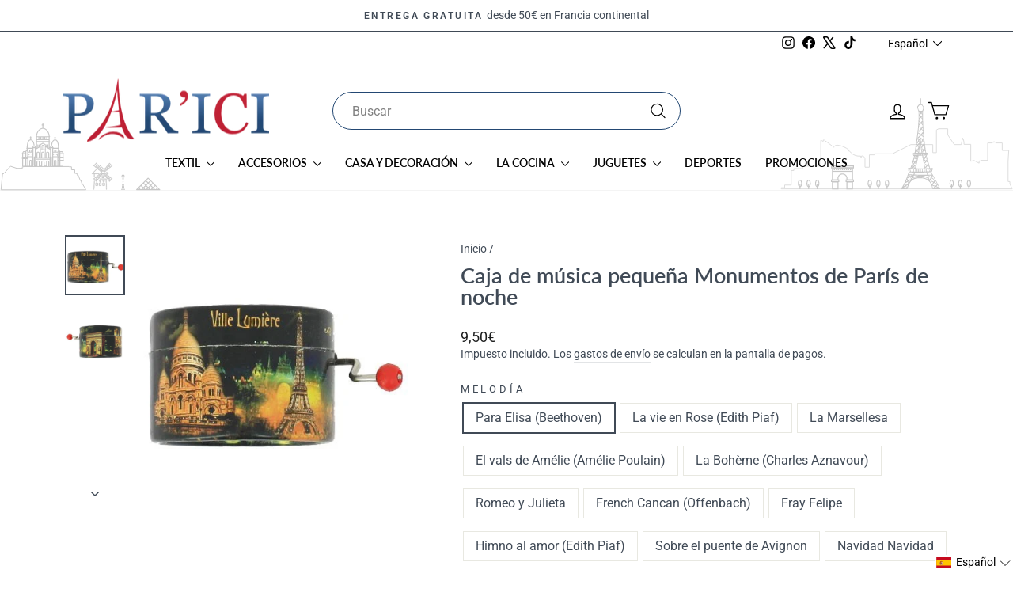

--- FILE ---
content_type: text/html; charset=utf-8
request_url: https://www.souvenirparis.com/es/products/petite-boite-a-musique-monuments-de-nuit
body_size: 38567
content:
<!doctype html>
<html class="no-js" lang="es" dir="ltr">
<head>
  <meta charset="utf-8">
  <meta http-equiv="X-UA-Compatible" content="IE=edge,chrome=1">
  <meta name="viewport" content="width=device-width,initial-scale=1">
  <meta name="theme-color" content="#234873">
  <link rel="canonical" href="https://www.souvenirparis.com/es/products/petite-boite-a-musique-monuments-de-nuit">
  <link rel="preconnect" href="https://cdn.shopify.com" crossorigin>
  <link rel="preconnect" href="https://fonts.shopifycdn.com" crossorigin>
  <link rel="dns-prefetch" href="https://productreviews.shopifycdn.com">
  <link rel="dns-prefetch" href="https://ajax.googleapis.com">
  <link rel="dns-prefetch" href="https://maps.googleapis.com">
  <link rel="dns-prefetch" href="https://maps.gstatic.com">

  <!-- Google Tag Manager -->
  <script>(function(w,d,s,l,i){w[l]=w[l]||[];w[l].push({'gtm.start':
  new Date().getTime(),event:'gtm.js'});var f=d.getElementsByTagName(s)[0],
  j=d.createElement(s),dl=l!='dataLayer'?'&l='+l:'';j.async=true;j.src=
  'https://www.googletagmanager.com/gtm.js?id='+i+dl;f.parentNode.insertBefore(j,f);
  })(window,document,'script','dataLayer','GTM-5RWBTKF');</script>
  <!-- End Google Tag Manager --><link rel="shortcut icon" href="//www.souvenirparis.com/cdn/shop/files/favicon-32x32_32x32.png?v=1618836214" type="image/png" /><title>Caja de música pequeña Monumentos de París de noche - Souvenir de París
&ndash; Souvenir Paris
</title>
<meta name="description" content="Caja de música con manivela Monumentos de París de noche. Posibilidad de escoger entre 12 melodías. Diámetro: 6 cm Otros motivos de caja disponibles."><meta property="og:site_name" content="Souvenir Paris">
  <meta property="og:url" content="https://www.souvenirparis.com/es/products/petite-boite-a-musique-monuments-de-nuit">
  <meta property="og:title" content="Caja de música pequeña Monumentos de París de noche">
  <meta property="og:type" content="product">
  <meta property="og:description" content="Caja de música con manivela Monumentos de París de noche. Posibilidad de escoger entre 12 melodías. Diámetro: 6 cm Otros motivos de caja disponibles."><meta property="og:image" content="http://www.souvenirparis.com/cdn/shop/products/1506.jpg?v=1618343306">
    <meta property="og:image:secure_url" content="https://www.souvenirparis.com/cdn/shop/products/1506.jpg?v=1618343306">
    <meta property="og:image:width" content="400">
    <meta property="og:image:height" content="400"><meta name="twitter:site" content="@SouvenirsParis">
  <meta name="twitter:card" content="summary_large_image">
  <meta name="twitter:title" content="Caja de música pequeña Monumentos de París de noche">
  <meta name="twitter:description" content="Caja de música con manivela Monumentos de París de noche. Posibilidad de escoger entre 12 melodías. Diámetro: 6 cm Otros motivos de caja disponibles.">
<style data-shopify>@font-face {
  font-family: Lato;
  font-weight: 600;
  font-style: normal;
  font-display: swap;
  src: url("//www.souvenirparis.com/cdn/fonts/lato/lato_n6.38d0e3b23b74a60f769c51d1df73fac96c580d59.woff2") format("woff2"),
       url("//www.souvenirparis.com/cdn/fonts/lato/lato_n6.3365366161bdcc36a3f97cfbb23954d8c4bf4079.woff") format("woff");
}

  @font-face {
  font-family: Roboto;
  font-weight: 400;
  font-style: normal;
  font-display: swap;
  src: url("//www.souvenirparis.com/cdn/fonts/roboto/roboto_n4.2019d890f07b1852f56ce63ba45b2db45d852cba.woff2") format("woff2"),
       url("//www.souvenirparis.com/cdn/fonts/roboto/roboto_n4.238690e0007583582327135619c5f7971652fa9d.woff") format("woff");
}


  @font-face {
  font-family: Roboto;
  font-weight: 600;
  font-style: normal;
  font-display: swap;
  src: url("//www.souvenirparis.com/cdn/fonts/roboto/roboto_n6.3d305d5382545b48404c304160aadee38c90ef9d.woff2") format("woff2"),
       url("//www.souvenirparis.com/cdn/fonts/roboto/roboto_n6.bb37be020157f87e181e5489d5e9137ad60c47a2.woff") format("woff");
}

  @font-face {
  font-family: Roboto;
  font-weight: 400;
  font-style: italic;
  font-display: swap;
  src: url("//www.souvenirparis.com/cdn/fonts/roboto/roboto_i4.57ce898ccda22ee84f49e6b57ae302250655e2d4.woff2") format("woff2"),
       url("//www.souvenirparis.com/cdn/fonts/roboto/roboto_i4.b21f3bd061cbcb83b824ae8c7671a82587b264bf.woff") format("woff");
}

  @font-face {
  font-family: Roboto;
  font-weight: 600;
  font-style: italic;
  font-display: swap;
  src: url("//www.souvenirparis.com/cdn/fonts/roboto/roboto_i6.ebd6b6733fb2b030d60cbf61316511a7ffd82fb3.woff2") format("woff2"),
       url("//www.souvenirparis.com/cdn/fonts/roboto/roboto_i6.1363905a6d5249605bc5e0f859663ffe95ac3bed.woff") format("woff");
}

</style><link href="//www.souvenirparis.com/cdn/shop/t/34/assets/theme.css?v=84423350329254752411726658567" rel="stylesheet" type="text/css" media="all" />
<style data-shopify>:root {
    --typeHeaderPrimary: Lato;
    --typeHeaderFallback: sans-serif;
    --typeHeaderSize: 32px;
    --typeHeaderWeight: 600;
    --typeHeaderLineHeight: 1;
    --typeHeaderSpacing: 0.0em;

    --typeBasePrimary:Roboto;
    --typeBaseFallback:sans-serif;
    --typeBaseSize: 16px;
    --typeBaseWeight: 400;
    --typeBaseSpacing: 0.0em;
    --typeBaseLineHeight: 1.4;
    --typeBaselineHeightMinus01: 1.3;

    --typeCollectionTitle: 15px;

    --iconWeight: 3px;
    --iconLinecaps: round;

    
        --buttonRadius: 50px;
    

    --colorGridOverlayOpacity: 0.1;
    }

    .placeholder-content {
    background-image: linear-gradient(100deg, #ffffff 40%, #f7f7f7 63%, #ffffff 79%);
    }</style><!-- CUSTOM CSS SOUVENIR PARIS -->
  <link href="//www.souvenirparis.com/cdn/shop/t/34/assets/souvenirparis.css?v=31704842222087050641729848841" rel="stylesheet" type="text/css" media="all" />
  <!-- END NEW CODE  -->

  <script>
    document.documentElement.className = document.documentElement.className.replace('no-js', 'js');

    window.theme = window.theme || {};
    theme.routes = {
      home: "/es",
      cart: "/es/cart.js",
      cartPage: "/es/cart",
      cartAdd: "/es/cart/add.js",
      cartChange: "/es/cart/change.js",
      search: "/es/search",
      predictiveSearch: "/es/search/suggest"
    };
    theme.strings = {
      soldOut: "Agotado",
      unavailable: "No disponible",
      inStockLabel: "En stock",
      oneStockLabel: "[count] en stock",
      otherStockLabel: "[count] en stock",
      willNotShipUntil: "Será enviado después [date]",
      willBeInStockAfter: "Estará disponible después [date]",
      waitingForStock: "Pedido pendiente, envío pronto",
      savePrice: "Guardar [saved_amount]",
      cartEmpty: "Su carrito actualmente está vacío.",
      cartTermsConfirmation: "Debe aceptar los términos y condiciones de venta para pagar",
      searchCollections: "Colecciones",
      searchPages: "Páginas",
      searchArticles: "Artículos",
      productFrom: "De ",
      maxQuantity: "Solo puedes tener [quantity] de [title] en tu carrito."
    };
    theme.settings = {
      cartType: "drawer",
      isCustomerTemplate: false,
      moneyFormat: "{{amount_with_comma_separator}}€",
      saveType: "percent",
      productImageSize: "square",
      productImageCover: false,
      predictiveSearch: true,
      predictiveSearchType: null,
      predictiveSearchVendor: false,
      predictiveSearchPrice: true,
      quickView: false,
      themeName: 'Impulse',
      themeVersion: "7.5.2"
    };
  </script>

  <script>window.performance && window.performance.mark && window.performance.mark('shopify.content_for_header.start');</script><meta name="google-site-verification" content="Q8ifoHB9PT6jfnDF5b5DBH3n8wybE9IfpI3oOL9Oxq0">
<meta name="google-site-verification" content="kopTKqA4MA4El_j8RinQowfdImQBr-wuy3A2rQzsF4w">
<meta name="facebook-domain-verification" content="28tnunug7u720z4cqsqy6e0etj71ig">
<meta id="shopify-digital-wallet" name="shopify-digital-wallet" content="/55791878319/digital_wallets/dialog">
<meta name="shopify-checkout-api-token" content="2f7b8125439b85d0a97dca4f33cb95b6">
<meta id="in-context-paypal-metadata" data-shop-id="55791878319" data-venmo-supported="false" data-environment="production" data-locale="es_ES" data-paypal-v4="true" data-currency="EUR">
<link rel="alternate" hreflang="x-default" href="https://www.souvenirparis.com/products/petite-boite-a-musique-monuments-de-nuit">
<link rel="alternate" hreflang="en" href="https://www.souvenirparis.com/en/products/petite-boite-a-musique-monuments-de-nuit">
<link rel="alternate" hreflang="es" href="https://www.souvenirparis.com/es/products/petite-boite-a-musique-monuments-de-nuit">
<link rel="alternate" hreflang="pt" href="https://www.souvenirparis.com/pt/products/petite-boite-a-musique-monuments-de-nuit">
<link rel="alternate" hreflang="pt-BR" href="https://www.souvenirparis.com/pt-br/products/petite-boite-a-musique-monuments-de-nuit">
<link rel="alternate" type="application/json+oembed" href="https://www.souvenirparis.com/es/products/petite-boite-a-musique-monuments-de-nuit.oembed">
<script async="async" src="/checkouts/internal/preloads.js?locale=es-FR"></script>
<script id="shopify-features" type="application/json">{"accessToken":"2f7b8125439b85d0a97dca4f33cb95b6","betas":["rich-media-storefront-analytics"],"domain":"www.souvenirparis.com","predictiveSearch":true,"shopId":55791878319,"locale":"es"}</script>
<script>var Shopify = Shopify || {};
Shopify.shop = "souvenir-paris-dev.myshopify.com";
Shopify.locale = "es";
Shopify.currency = {"active":"EUR","rate":"1.0"};
Shopify.country = "FR";
Shopify.theme = {"name":"MAJ 7.5.2 - MEL : 20242510","id":166790201670,"schema_name":"Impulse","schema_version":"7.5.2","theme_store_id":857,"role":"main"};
Shopify.theme.handle = "null";
Shopify.theme.style = {"id":null,"handle":null};
Shopify.cdnHost = "www.souvenirparis.com/cdn";
Shopify.routes = Shopify.routes || {};
Shopify.routes.root = "/es/";</script>
<script type="module">!function(o){(o.Shopify=o.Shopify||{}).modules=!0}(window);</script>
<script>!function(o){function n(){var o=[];function n(){o.push(Array.prototype.slice.apply(arguments))}return n.q=o,n}var t=o.Shopify=o.Shopify||{};t.loadFeatures=n(),t.autoloadFeatures=n()}(window);</script>
<script id="shop-js-analytics" type="application/json">{"pageType":"product"}</script>
<script defer="defer" async type="module" src="//www.souvenirparis.com/cdn/shopifycloud/shop-js/modules/v2/client.init-shop-cart-sync_DaR8I8JV.es.esm.js"></script>
<script defer="defer" async type="module" src="//www.souvenirparis.com/cdn/shopifycloud/shop-js/modules/v2/chunk.common_CvUpgQgQ.esm.js"></script>
<script type="module">
  await import("//www.souvenirparis.com/cdn/shopifycloud/shop-js/modules/v2/client.init-shop-cart-sync_DaR8I8JV.es.esm.js");
await import("//www.souvenirparis.com/cdn/shopifycloud/shop-js/modules/v2/chunk.common_CvUpgQgQ.esm.js");

  window.Shopify.SignInWithShop?.initShopCartSync?.({"fedCMEnabled":true,"windoidEnabled":true});

</script>
<script>(function() {
  var isLoaded = false;
  function asyncLoad() {
    if (isLoaded) return;
    isLoaded = true;
    var urls = ["\/\/code.tidio.co\/izzujljja7h1rtn4jfk2mbunnqwx0fe8.js?shop=souvenir-paris-dev.myshopify.com","https:\/\/gdprcdn.b-cdn.net\/js\/gdpr_cookie_consent.min.js?shop=souvenir-paris-dev.myshopify.com","https:\/\/plugin.brevo.com\/integrations\/api\/sy\/cart_tracking\/script?user_connection_id=6166a10ef8280f19f54aff72\u0026ma-key=bdsklqwnkqvbpm7lw3ox519x\u0026shop=souvenir-paris-dev.myshopify.com","https:\/\/plugin.brevo.com\/integrations\/api\/automation\/script?user_connection_id=6166a10ef8280f19f54aff72\u0026ma-key=bdsklqwnkqvbpm7lw3ox519x\u0026shop=souvenir-paris-dev.myshopify.com","\/\/cdn.shopify.com\/proxy\/54756d6016400356e0a1cd617ace5e73d7745a98dba8496a8a8887f5810064b0\/api.goaffpro.com\/loader.js?shop=souvenir-paris-dev.myshopify.com\u0026sp-cache-control=cHVibGljLCBtYXgtYWdlPTkwMA"];
    for (var i = 0; i < urls.length; i++) {
      var s = document.createElement('script');
      s.type = 'text/javascript';
      s.async = true;
      s.src = urls[i];
      var x = document.getElementsByTagName('script')[0];
      x.parentNode.insertBefore(s, x);
    }
  };
  if(window.attachEvent) {
    window.attachEvent('onload', asyncLoad);
  } else {
    window.addEventListener('load', asyncLoad, false);
  }
})();</script>
<script id="__st">var __st={"a":55791878319,"offset":3600,"reqid":"32434f87-124b-4767-b668-97630e90288e-1764184522","pageurl":"www.souvenirparis.com\/es\/products\/petite-boite-a-musique-monuments-de-nuit","u":"90a780445f3b","p":"product","rtyp":"product","rid":6628810391727};</script>
<script>window.ShopifyPaypalV4VisibilityTracking = true;</script>
<script id="captcha-bootstrap">!function(){'use strict';const t='contact',e='account',n='new_comment',o=[[t,t],['blogs',n],['comments',n],[t,'customer']],c=[[e,'customer_login'],[e,'guest_login'],[e,'recover_customer_password'],[e,'create_customer']],r=t=>t.map((([t,e])=>`form[action*='/${t}']:not([data-nocaptcha='true']) input[name='form_type'][value='${e}']`)).join(','),a=t=>()=>t?[...document.querySelectorAll(t)].map((t=>t.form)):[];function s(){const t=[...o],e=r(t);return a(e)}const i='password',u='form_key',d=['recaptcha-v3-token','g-recaptcha-response','h-captcha-response',i],f=()=>{try{return window.sessionStorage}catch{return}},m='__shopify_v',_=t=>t.elements[u];function p(t,e,n=!1){try{const o=window.sessionStorage,c=JSON.parse(o.getItem(e)),{data:r}=function(t){const{data:e,action:n}=t;return t[m]||n?{data:e,action:n}:{data:t,action:n}}(c);for(const[e,n]of Object.entries(r))t.elements[e]&&(t.elements[e].value=n);n&&o.removeItem(e)}catch(o){console.error('form repopulation failed',{error:o})}}const l='form_type',E='cptcha';function T(t){t.dataset[E]=!0}const w=window,h=w.document,L='Shopify',v='ce_forms',y='captcha';let A=!1;((t,e)=>{const n=(g='f06e6c50-85a8-45c8-87d0-21a2b65856fe',I='https://cdn.shopify.com/shopifycloud/storefront-forms-hcaptcha/ce_storefront_forms_captcha_hcaptcha.v1.5.2.iife.js',D={infoText:'Protegido por hCaptcha',privacyText:'Privacidad',termsText:'Términos'},(t,e,n)=>{const o=w[L][v],c=o.bindForm;if(c)return c(t,g,e,D).then(n);var r;o.q.push([[t,g,e,D],n]),r=I,A||(h.body.append(Object.assign(h.createElement('script'),{id:'captcha-provider',async:!0,src:r})),A=!0)});var g,I,D;w[L]=w[L]||{},w[L][v]=w[L][v]||{},w[L][v].q=[],w[L][y]=w[L][y]||{},w[L][y].protect=function(t,e){n(t,void 0,e),T(t)},Object.freeze(w[L][y]),function(t,e,n,w,h,L){const[v,y,A,g]=function(t,e,n){const i=e?o:[],u=t?c:[],d=[...i,...u],f=r(d),m=r(i),_=r(d.filter((([t,e])=>n.includes(e))));return[a(f),a(m),a(_),s()]}(w,h,L),I=t=>{const e=t.target;return e instanceof HTMLFormElement?e:e&&e.form},D=t=>v().includes(t);t.addEventListener('submit',(t=>{const e=I(t);if(!e)return;const n=D(e)&&!e.dataset.hcaptchaBound&&!e.dataset.recaptchaBound,o=_(e),c=g().includes(e)&&(!o||!o.value);(n||c)&&t.preventDefault(),c&&!n&&(function(t){try{if(!f())return;!function(t){const e=f();if(!e)return;const n=_(t);if(!n)return;const o=n.value;o&&e.removeItem(o)}(t);const e=Array.from(Array(32),(()=>Math.random().toString(36)[2])).join('');!function(t,e){_(t)||t.append(Object.assign(document.createElement('input'),{type:'hidden',name:u})),t.elements[u].value=e}(t,e),function(t,e){const n=f();if(!n)return;const o=[...t.querySelectorAll(`input[type='${i}']`)].map((({name:t})=>t)),c=[...d,...o],r={};for(const[a,s]of new FormData(t).entries())c.includes(a)||(r[a]=s);n.setItem(e,JSON.stringify({[m]:1,action:t.action,data:r}))}(t,e)}catch(e){console.error('failed to persist form',e)}}(e),e.submit())}));const S=(t,e)=>{t&&!t.dataset[E]&&(n(t,e.some((e=>e===t))),T(t))};for(const o of['focusin','change'])t.addEventListener(o,(t=>{const e=I(t);D(e)&&S(e,y())}));const B=e.get('form_key'),M=e.get(l),P=B&&M;t.addEventListener('DOMContentLoaded',(()=>{const t=y();if(P)for(const e of t)e.elements[l].value===M&&p(e,B);[...new Set([...A(),...v().filter((t=>'true'===t.dataset.shopifyCaptcha))])].forEach((e=>S(e,t)))}))}(h,new URLSearchParams(w.location.search),n,t,e,['guest_login'])})(!0,!0)}();</script>
<script integrity="sha256-52AcMU7V7pcBOXWImdc/TAGTFKeNjmkeM1Pvks/DTgc=" data-source-attribution="shopify.loadfeatures" defer="defer" src="//www.souvenirparis.com/cdn/shopifycloud/storefront/assets/storefront/load_feature-81c60534.js" crossorigin="anonymous"></script>
<script data-source-attribution="shopify.dynamic_checkout.dynamic.init">var Shopify=Shopify||{};Shopify.PaymentButton=Shopify.PaymentButton||{isStorefrontPortableWallets:!0,init:function(){window.Shopify.PaymentButton.init=function(){};var t=document.createElement("script");t.src="https://www.souvenirparis.com/cdn/shopifycloud/portable-wallets/latest/portable-wallets.es.js",t.type="module",document.head.appendChild(t)}};
</script>
<script data-source-attribution="shopify.dynamic_checkout.buyer_consent">
  function portableWalletsHideBuyerConsent(e){var t=document.getElementById("shopify-buyer-consent"),n=document.getElementById("shopify-subscription-policy-button");t&&n&&(t.classList.add("hidden"),t.setAttribute("aria-hidden","true"),n.removeEventListener("click",e))}function portableWalletsShowBuyerConsent(e){var t=document.getElementById("shopify-buyer-consent"),n=document.getElementById("shopify-subscription-policy-button");t&&n&&(t.classList.remove("hidden"),t.removeAttribute("aria-hidden"),n.addEventListener("click",e))}window.Shopify?.PaymentButton&&(window.Shopify.PaymentButton.hideBuyerConsent=portableWalletsHideBuyerConsent,window.Shopify.PaymentButton.showBuyerConsent=portableWalletsShowBuyerConsent);
</script>
<script data-source-attribution="shopify.dynamic_checkout.cart.bootstrap">document.addEventListener("DOMContentLoaded",(function(){function t(){return document.querySelector("shopify-accelerated-checkout-cart, shopify-accelerated-checkout")}if(t())Shopify.PaymentButton.init();else{new MutationObserver((function(e,n){t()&&(Shopify.PaymentButton.init(),n.disconnect())})).observe(document.body,{childList:!0,subtree:!0})}}));
</script>
<link id="shopify-accelerated-checkout-styles" rel="stylesheet" media="screen" href="https://www.souvenirparis.com/cdn/shopifycloud/portable-wallets/latest/accelerated-checkout-backwards-compat.css" crossorigin="anonymous">
<style id="shopify-accelerated-checkout-cart">
        #shopify-buyer-consent {
  margin-top: 1em;
  display: inline-block;
  width: 100%;
}

#shopify-buyer-consent.hidden {
  display: none;
}

#shopify-subscription-policy-button {
  background: none;
  border: none;
  padding: 0;
  text-decoration: underline;
  font-size: inherit;
  cursor: pointer;
}

#shopify-subscription-policy-button::before {
  box-shadow: none;
}

      </style>

<script>window.performance && window.performance.mark && window.performance.mark('shopify.content_for_header.end');</script>

  <script src="//www.souvenirparis.com/cdn/shop/t/34/assets/vendor-scripts-v11.js" defer="defer"></script><script src="//www.souvenirparis.com/cdn/shop/t/34/assets/theme.js?v=5752361098415077631726658537" defer="defer"></script>
<!-- BEGIN app block: shopify://apps/langify/blocks/langify/b50c2edb-8c63-4e36-9e7c-a7fdd62ddb8f --><!-- BEGIN app snippet: ly-switcher-factory -->




<style>
  .ly-switcher-wrapper.ly-hide, .ly-recommendation.ly-hide, .ly-recommendation .ly-submit-btn {
    display: none !important;
  }

  #ly-switcher-factory-template {
    display: none;
  }


  
</style>


<template id="ly-switcher-factory-template">
<div data-breakpoint="" class="ly-switcher-wrapper ly-breakpoint-1 fixed bottom_right ly-hide" style="font-size: 14px; margin: 0px 0px; "><div data-dropup="false" onclick="langify.switcher.toggleSwitcherOpen(this)" class="ly-languages-switcher ly-custom-dropdown-switcher ly-bright-theme" style=" margin: 0px 0px;">
          <span role="button" tabindex="0" aria-label="Selected language: Español" aria-expanded="false" aria-controls="languagesSwitcherList-1" class="ly-custom-dropdown-current" style="background: #ffffff; color: #000000;  "><i class="ly-icon ly-flag-icon ly-flag-icon-es es "></i><span class="ly-custom-dropdown-current-inner ly-custom-dropdown-current-inner-text">Español
</span>
<div aria-hidden="true" class="ly-arrow ly-arrow-black stroke" style="vertical-align: middle; width: 14.0px; height: 14.0px;">
        <svg xmlns="http://www.w3.org/2000/svg" viewBox="0 0 14.0 14.0" height="14.0px" width="14.0px" style="position: absolute;">
          <path d="M1 4.5 L7.0 10.5 L13.0 4.5" fill="transparent" stroke="#000000" stroke-width="1px"/>
        </svg>
      </div>
          </span>
          <ul id="languagesSwitcherList-1" role="list" class="ly-custom-dropdown-list ly-is-open ly-bright-theme" style="background: #ffffff; color: #000000; "><li key="fr" style="color: #000000;  margin: 0px 0px;" tabindex="-1">
                  <a class="ly-custom-dropdown-list-element ly-languages-switcher-link ly-bright-theme"
                    href="#"
                      data-language-code="fr" 
                    
                    data-ly-locked="true" rel="nofollow"><i class="ly-icon ly-flag-icon ly-flag-icon-fr"></i><span class="ly-custom-dropdown-list-element-right">Francés</span></a>
                </li><li key="en" style="color: #000000;  margin: 0px 0px;" tabindex="-1">
                  <a class="ly-custom-dropdown-list-element ly-languages-switcher-link ly-bright-theme"
                    href="#"
                      data-language-code="en" 
                    
                    data-ly-locked="true" rel="nofollow"><i class="ly-icon ly-flag-icon ly-flag-icon-en"></i><span class="ly-custom-dropdown-list-element-right">Inglés</span></a>
                </li><li key="es" style="color: #000000;  margin: 0px 0px;" tabindex="-1">
                  <a class="ly-custom-dropdown-list-element ly-languages-switcher-link ly-bright-theme"
                    href="#"
                      data-language-code="es" 
                    
                    data-ly-locked="true" rel="nofollow"><i class="ly-icon ly-flag-icon ly-flag-icon-es"></i><span class="ly-custom-dropdown-list-element-right">Español</span></a>
                </li><li key="pt-BR" style="color: #000000;  margin: 0px 0px;" tabindex="-1">
                  <a class="ly-custom-dropdown-list-element ly-languages-switcher-link ly-bright-theme"
                    href="#"
                      data-language-code="pt-BR" 
                    
                    data-ly-locked="true" rel="nofollow"><i class="ly-icon ly-flag-icon ly-flag-icon-pt-BR"></i><span class="ly-custom-dropdown-list-element-right">Portugués (Brasil)</span></a>
                </li></ul>
        </div></div>
</template><link rel="preload stylesheet" href="https://cdn.shopify.com/extensions/019a5e5e-a484-720d-b1ab-d37a963e7bba/extension-langify-79/assets/langify-flags.css" as="style" media="print" onload="this.media='all'; this.onload=null;"><!-- END app snippet -->

<script>
  var langify = window.langify || {};
  var customContents = {};
  var customContents_image = {};
  var langifySettingsOverwrites = {};
  var defaultSettings = {
    debug: false,               // BOOL : Enable/disable console logs
    observe: true,              // BOOL : Enable/disable the entire mutation observer (off switch)
    observeLinks: false,
    observeImages: true,
    observeCustomContents: true,
    maxMutations: 5,
    timeout: 100,               // INT : Milliseconds to wait after a mutation, before the next mutation event will be allowed for the element
    linksBlacklist: [],
    usePlaceholderMatching: false
  };

  if(langify.settings) { 
    langifySettingsOverwrites = Object.assign({}, langify.settings);
    langify.settings = Object.assign(defaultSettings, langify.settings); 
  } else { 
    langify.settings = defaultSettings; 
  }langify.settings = Object.assign(langify.settings, {"debug":false,"lazyload":false,"observe":true,"observeLinks":false,"observeImages":true,"observeCustomContents":true,"linksBlacklist":[],"loadJquery":false,"nonStrict":false,"languageInCartAttribute":false}, langifySettingsOverwrites);
  

  langify.settings.theme = {"debug":false,"lazyload":false,"observe":true,"observeLinks":false,"observeImages":true,"observeCustomContents":true,"linksBlacklist":[],"loadJquery":false,"nonStrict":false,"languageInCartAttribute":false};
  langify.settings.switcher = null;
  if(langify.settings.switcher === null) {
    langify.settings.switcher = {};
  }
  langify.settings.switcher.customIcons = null;

  langify.locale = langify.locale || {
    country_code: "FR",
    language_code: "es",
    currency_code: null,
    primary: false,
    iso_code: "es",
    root_url: "\/es",
    language_id: "ly141663",
    shop_url: "https:\/\/www.souvenirparis.com",
    domain_feature_enabled: null,
    languages: [{
        iso_code: "fr",
        root_url: "\/",
        domain: null,
      },{
        iso_code: "en",
        root_url: "\/en",
        domain: null,
      },{
        iso_code: "es",
        root_url: "\/es",
        domain: null,
      },{
        iso_code: "pt-BR",
        root_url: "\/pt",
        domain: null,
      },]
  };

  langify.localization = {
    available_countries: ["Afganistán","Albania","Alemania","Andorra","Angola","Anguila","Antigua y Barbuda","Arabia Saudí","Argelia","Argentina","Armenia","Aruba","Australia","Austria","Azerbaiyán","Bahamas","Bangladés","Barbados","Baréin","Bélgica","Belice","Benín","Bermudas","Bielorrusia","Bolivia","Bosnia y Herzegovina","Botsuana","Brasil","Brunéi","Bulgaria","Burkina Faso","Burundi","Bután","Cabo Verde","Camboya","Camerún","Canadá","Caribe neerlandés","Catar","Chad","Chequia","Chile","China","Chipre","Ciudad del Vaticano","Colombia","Comoras","Congo","Corea del Sur","Costa Rica","Côte d’Ivoire","Croacia","Curazao","Dinamarca","Dominica","Ecuador","Egipto","El Salvador","Emiratos Árabes Unidos","Eritrea","Eslovaquia","Eslovenia","España","Estados Unidos","Estonia","Esuatini","Etiopía","Filipinas","Finlandia","Fiyi","Francia","Gabón","Gambia","Georgia","Ghana","Gibraltar","Granada","Grecia","Groenlandia","Guadalupe","Guatemala","Guayana Francesa","Guernesey","Guinea","Guinea Ecuatorial","Guinea-Bisáu","Guyana","Haití","Honduras","Hungría","India","Indonesia","Irak","Irlanda","Isla Norfolk","Isla de Man","Isla de Navidad","Isla de la Ascensión","Islandia","Islas Aland","Islas Caimán","Islas Cocos","Islas Cook","Islas Feroe","Islas Georgia del Sur y Sandwich del Sur","Islas Malvinas","Islas Pitcairn","Islas Salomón","Islas Turcas y Caicos","Islas Vírgenes Británicas","Islas menores alejadas de EE. UU.","Israel","Italia","Jamaica","Japón","Jersey","Jordania","Kazajistán","Kenia","Kirguistán","Kiribati","Kosovo","Kuwait","Laos","Lesoto","Letonia","Líbano","Liberia","Libia","Liechtenstein","Lituania","Luxemburgo","Macedonia del Norte","Madagascar","Malasia","Malaui","Maldivas","Mali","Malta","Marruecos","Martinica","Mauricio","Mauritania","Mayotte","México","Moldavia","Mónaco","Mongolia","Montenegro","Montserrat","Mozambique","Myanmar (Birmania)","Namibia","Nauru","Nepal","Nicaragua","Níger","Nigeria","Niue","Noruega","Nueva Caledonia","Nueva Zelanda","Omán","Países Bajos","Pakistán","Panamá","Papúa Nueva Guinea","Paraguay","Perú","Polinesia Francesa","Polonia","Portugal","RAE de Hong Kong (China)","RAE de Macao (China)","Reino Unido","República Centroafricana","República Democrática del Congo","República Dominicana","Reunión","Ruanda","Rumanía","Rusia","Sáhara Occidental","Samoa","San Bartolomé","San Cristóbal y Nieves","San Marino","San Martín","San Pedro y Miquelón","San Vicente y las Granadinas","Santa Elena","Santa Lucía","Santo Tomé y Príncipe","Senegal","Serbia","Seychelles","Sierra Leona","Singapur","Sint Maarten","Somalia","Sri Lanka","Sudáfrica","Sudán","Sudán del Sur","Suecia","Suiza","Surinam","Svalbard y Jan Mayen","Tailandia","Taiwán","Tanzania","Tayikistán","Territorio Británico del Océano Índico","Territorios Australes Franceses","Territorios Palestinos","Timor-Leste","Togo","Tokelau","Tonga","Trinidad y Tobago","Tristán de Acuña","Túnez","Turkmenistán","Turquía","Tuvalu","Ucrania","Uganda","Uruguay","Uzbekistán","Vanuatu","Venezuela","Vietnam","Wallis y Futuna","Yemen","Yibuti","Zambia","Zimbabue"],
    available_languages: [{"shop_locale":{"locale":"fr","enabled":true,"primary":true,"published":true}},{"shop_locale":{"locale":"en","enabled":true,"primary":false,"published":true}},{"shop_locale":{"locale":"es","enabled":true,"primary":false,"published":true}},{"shop_locale":{"locale":"pt-BR","enabled":true,"primary":false,"published":true}}],
    country: "Francia",
    language: {"shop_locale":{"locale":"es","enabled":true,"primary":false,"published":true}},
    market: {
      handle: "fr",
      id: 197001470,
      metafields: {"error":"json not allowed for this object"},
    }
  };

  // Disable link correction ALWAYS on languages with mapped domains
  
  if(langify.locale.root_url == '/') {
    langify.settings.observeLinks = false;
  }


  function extractImageObject(val) {
  if (!val || val === '') return false;

  // Handle src-sets (e.g., "image_600x600.jpg 1x, image_1200x1200.jpg 2x")
  if (val.search(/([0-9]+w?h?x?,)/gi) > -1) {
    val = val.split(/([0-9]+w?h?x?,)/gi)[0];
  }

  const hostBegin = val.indexOf('//') !== -1 ? val.indexOf('//') : 0;
  const hostEnd = val.lastIndexOf('/') + 1;
  const host = val.substring(hostBegin, hostEnd);
  let afterHost = val.substring(hostEnd);

  // Remove query/hash fragments
  afterHost = afterHost.split('#')[0].split('?')[0];

  // Extract name before any Shopify modifiers or file extension
  // e.g., "photo_600x600_crop_center@2x.jpg" → "photo"
  const name = afterHost.replace(
    /(_[0-9]+x[0-9]*|_{width}x|_{size})?(_crop_(top|center|bottom|left|right))?(@[0-9]*x)?(\.progressive)?(\.(png\.jpg|jpe?g|png|gif|webp))?$/i,
    ''
  );

  // Extract file extension (if any)
  let type = '';
  const match = afterHost.match(/\.(png\.jpg|jpe?g|png|gif|webp)$/i);
  if (match) {
    type = match[1].replace('png.jpg', 'jpg'); // fix weird double-extension cases
  }

  // Clean file name with extension or suffixes normalized
  const file = afterHost.replace(
    /(_[0-9]+x[0-9]*|_{width}x|_{size})?(_crop_(top|center|bottom|left|right))?(@[0-9]*x)?(\.progressive)?(\.(png\.jpg|jpe?g|png|gif|webp))?$/i,
    type ? '.' + type : ''
  );

  return { host, name, type, file };
}



  /* Custom Contents Section*/
  var customContents = {};

customContents["INFORMATIONS PRATIQUES"
          .toLowerCase()
          .trim()
          .replace(/\s+/g, " ")] = 'INFORMACIÓN PRÁCTICA';
customContents["EN SAVOIR PLUS"
          .toLowerCase()
          .trim()
          .replace(/\s+/g, " ")] = 'APRENDE MÁS';
customContents["Développé par"
          .toLowerCase()
          .trim()
          .replace(/\s+/g, " ")] = 'Desarrollado por';
customContents["red"
          .toLowerCase()
          .trim()
          .replace(/\s+/g, " ")] = 'Rojo';

  // Images Section
  

</script><link rel="preload stylesheet" href="https://cdn.shopify.com/extensions/019a5e5e-a484-720d-b1ab-d37a963e7bba/extension-langify-79/assets/langify-lib.css" as="style" media="print" onload="this.media='all'; this.onload=null;"><!-- END app block --><script src="https://cdn.shopify.com/extensions/019a5e5e-a484-720d-b1ab-d37a963e7bba/extension-langify-79/assets/langify-lib.js" type="text/javascript" defer="defer"></script>
<link href="https://monorail-edge.shopifysvc.com" rel="dns-prefetch">
<script>(function(){if ("sendBeacon" in navigator && "performance" in window) {try {var session_token_from_headers = performance.getEntriesByType('navigation')[0].serverTiming.find(x => x.name == '_s').description;} catch {var session_token_from_headers = undefined;}var session_cookie_matches = document.cookie.match(/_shopify_s=([^;]*)/);var session_token_from_cookie = session_cookie_matches && session_cookie_matches.length === 2 ? session_cookie_matches[1] : "";var session_token = session_token_from_headers || session_token_from_cookie || "";function handle_abandonment_event(e) {var entries = performance.getEntries().filter(function(entry) {return /monorail-edge.shopifysvc.com/.test(entry.name);});if (!window.abandonment_tracked && entries.length === 0) {window.abandonment_tracked = true;var currentMs = Date.now();var navigation_start = performance.timing.navigationStart;var payload = {shop_id: 55791878319,url: window.location.href,navigation_start,duration: currentMs - navigation_start,session_token,page_type: "product"};window.navigator.sendBeacon("https://monorail-edge.shopifysvc.com/v1/produce", JSON.stringify({schema_id: "online_store_buyer_site_abandonment/1.1",payload: payload,metadata: {event_created_at_ms: currentMs,event_sent_at_ms: currentMs}}));}}window.addEventListener('pagehide', handle_abandonment_event);}}());</script>
<script id="web-pixels-manager-setup">(function e(e,d,r,n,o){if(void 0===o&&(o={}),!Boolean(null===(a=null===(i=window.Shopify)||void 0===i?void 0:i.analytics)||void 0===a?void 0:a.replayQueue)){var i,a;window.Shopify=window.Shopify||{};var t=window.Shopify;t.analytics=t.analytics||{};var s=t.analytics;s.replayQueue=[],s.publish=function(e,d,r){return s.replayQueue.push([e,d,r]),!0};try{self.performance.mark("wpm:start")}catch(e){}var l=function(){var e={modern:/Edge?\/(1{2}[4-9]|1[2-9]\d|[2-9]\d{2}|\d{4,})\.\d+(\.\d+|)|Firefox\/(1{2}[4-9]|1[2-9]\d|[2-9]\d{2}|\d{4,})\.\d+(\.\d+|)|Chrom(ium|e)\/(9{2}|\d{3,})\.\d+(\.\d+|)|(Maci|X1{2}).+ Version\/(15\.\d+|(1[6-9]|[2-9]\d|\d{3,})\.\d+)([,.]\d+|)( \(\w+\)|)( Mobile\/\w+|) Safari\/|Chrome.+OPR\/(9{2}|\d{3,})\.\d+\.\d+|(CPU[ +]OS|iPhone[ +]OS|CPU[ +]iPhone|CPU IPhone OS|CPU iPad OS)[ +]+(15[._]\d+|(1[6-9]|[2-9]\d|\d{3,})[._]\d+)([._]\d+|)|Android:?[ /-](13[3-9]|1[4-9]\d|[2-9]\d{2}|\d{4,})(\.\d+|)(\.\d+|)|Android.+Firefox\/(13[5-9]|1[4-9]\d|[2-9]\d{2}|\d{4,})\.\d+(\.\d+|)|Android.+Chrom(ium|e)\/(13[3-9]|1[4-9]\d|[2-9]\d{2}|\d{4,})\.\d+(\.\d+|)|SamsungBrowser\/([2-9]\d|\d{3,})\.\d+/,legacy:/Edge?\/(1[6-9]|[2-9]\d|\d{3,})\.\d+(\.\d+|)|Firefox\/(5[4-9]|[6-9]\d|\d{3,})\.\d+(\.\d+|)|Chrom(ium|e)\/(5[1-9]|[6-9]\d|\d{3,})\.\d+(\.\d+|)([\d.]+$|.*Safari\/(?![\d.]+ Edge\/[\d.]+$))|(Maci|X1{2}).+ Version\/(10\.\d+|(1[1-9]|[2-9]\d|\d{3,})\.\d+)([,.]\d+|)( \(\w+\)|)( Mobile\/\w+|) Safari\/|Chrome.+OPR\/(3[89]|[4-9]\d|\d{3,})\.\d+\.\d+|(CPU[ +]OS|iPhone[ +]OS|CPU[ +]iPhone|CPU IPhone OS|CPU iPad OS)[ +]+(10[._]\d+|(1[1-9]|[2-9]\d|\d{3,})[._]\d+)([._]\d+|)|Android:?[ /-](13[3-9]|1[4-9]\d|[2-9]\d{2}|\d{4,})(\.\d+|)(\.\d+|)|Mobile Safari.+OPR\/([89]\d|\d{3,})\.\d+\.\d+|Android.+Firefox\/(13[5-9]|1[4-9]\d|[2-9]\d{2}|\d{4,})\.\d+(\.\d+|)|Android.+Chrom(ium|e)\/(13[3-9]|1[4-9]\d|[2-9]\d{2}|\d{4,})\.\d+(\.\d+|)|Android.+(UC? ?Browser|UCWEB|U3)[ /]?(15\.([5-9]|\d{2,})|(1[6-9]|[2-9]\d|\d{3,})\.\d+)\.\d+|SamsungBrowser\/(5\.\d+|([6-9]|\d{2,})\.\d+)|Android.+MQ{2}Browser\/(14(\.(9|\d{2,})|)|(1[5-9]|[2-9]\d|\d{3,})(\.\d+|))(\.\d+|)|K[Aa][Ii]OS\/(3\.\d+|([4-9]|\d{2,})\.\d+)(\.\d+|)/},d=e.modern,r=e.legacy,n=navigator.userAgent;return n.match(d)?"modern":n.match(r)?"legacy":"unknown"}(),u="modern"===l?"modern":"legacy",c=(null!=n?n:{modern:"",legacy:""})[u],f=function(e){return[e.baseUrl,"/wpm","/b",e.hashVersion,"modern"===e.buildTarget?"m":"l",".js"].join("")}({baseUrl:d,hashVersion:r,buildTarget:u}),m=function(e){var d=e.version,r=e.bundleTarget,n=e.surface,o=e.pageUrl,i=e.monorailEndpoint;return{emit:function(e){var a=e.status,t=e.errorMsg,s=(new Date).getTime(),l=JSON.stringify({metadata:{event_sent_at_ms:s},events:[{schema_id:"web_pixels_manager_load/3.1",payload:{version:d,bundle_target:r,page_url:o,status:a,surface:n,error_msg:t},metadata:{event_created_at_ms:s}}]});if(!i)return console&&console.warn&&console.warn("[Web Pixels Manager] No Monorail endpoint provided, skipping logging."),!1;try{return self.navigator.sendBeacon.bind(self.navigator)(i,l)}catch(e){}var u=new XMLHttpRequest;try{return u.open("POST",i,!0),u.setRequestHeader("Content-Type","text/plain"),u.send(l),!0}catch(e){return console&&console.warn&&console.warn("[Web Pixels Manager] Got an unhandled error while logging to Monorail."),!1}}}}({version:r,bundleTarget:l,surface:e.surface,pageUrl:self.location.href,monorailEndpoint:e.monorailEndpoint});try{o.browserTarget=l,function(e){var d=e.src,r=e.async,n=void 0===r||r,o=e.onload,i=e.onerror,a=e.sri,t=e.scriptDataAttributes,s=void 0===t?{}:t,l=document.createElement("script"),u=document.querySelector("head"),c=document.querySelector("body");if(l.async=n,l.src=d,a&&(l.integrity=a,l.crossOrigin="anonymous"),s)for(var f in s)if(Object.prototype.hasOwnProperty.call(s,f))try{l.dataset[f]=s[f]}catch(e){}if(o&&l.addEventListener("load",o),i&&l.addEventListener("error",i),u)u.appendChild(l);else{if(!c)throw new Error("Did not find a head or body element to append the script");c.appendChild(l)}}({src:f,async:!0,onload:function(){if(!function(){var e,d;return Boolean(null===(d=null===(e=window.Shopify)||void 0===e?void 0:e.analytics)||void 0===d?void 0:d.initialized)}()){var d=window.webPixelsManager.init(e)||void 0;if(d){var r=window.Shopify.analytics;r.replayQueue.forEach((function(e){var r=e[0],n=e[1],o=e[2];d.publishCustomEvent(r,n,o)})),r.replayQueue=[],r.publish=d.publishCustomEvent,r.visitor=d.visitor,r.initialized=!0}}},onerror:function(){return m.emit({status:"failed",errorMsg:"".concat(f," has failed to load")})},sri:function(e){var d=/^sha384-[A-Za-z0-9+/=]+$/;return"string"==typeof e&&d.test(e)}(c)?c:"",scriptDataAttributes:o}),m.emit({status:"loading"})}catch(e){m.emit({status:"failed",errorMsg:(null==e?void 0:e.message)||"Unknown error"})}}})({shopId: 55791878319,storefrontBaseUrl: "https://www.souvenirparis.com",extensionsBaseUrl: "https://extensions.shopifycdn.com/cdn/shopifycloud/web-pixels-manager",monorailEndpoint: "https://monorail-edge.shopifysvc.com/unstable/produce_batch",surface: "storefront-renderer",enabledBetaFlags: ["2dca8a86"],webPixelsConfigList: [{"id":"2274623814","configuration":"{\"shop\":\"souvenir-paris-dev.myshopify.com\",\"cookie_duration\":\"604800\"}","eventPayloadVersion":"v1","runtimeContext":"STRICT","scriptVersion":"a2e7513c3708f34b1f617d7ce88f9697","type":"APP","apiClientId":2744533,"privacyPurposes":["ANALYTICS","MARKETING"],"dataSharingAdjustments":{"protectedCustomerApprovalScopes":["read_customer_address","read_customer_email","read_customer_name","read_customer_personal_data","read_customer_phone"]}},{"id":"979468614","configuration":"{\"config\":\"{\\\"pixel_id\\\":\\\"G-Q0FFH95M80\\\",\\\"target_country\\\":\\\"FR\\\",\\\"gtag_events\\\":[{\\\"type\\\":\\\"begin_checkout\\\",\\\"action_label\\\":[\\\"G-Q0FFH95M80\\\",\\\"AW-1010454322\\\/1A-DCI2Ai4oDELKe6eED\\\"]},{\\\"type\\\":\\\"search\\\",\\\"action_label\\\":[\\\"G-Q0FFH95M80\\\",\\\"AW-1010454322\\\/bM6ZCJCAi4oDELKe6eED\\\"]},{\\\"type\\\":\\\"view_item\\\",\\\"action_label\\\":[\\\"G-Q0FFH95M80\\\",\\\"AW-1010454322\\\/6uomCI__iooDELKe6eED\\\",\\\"MC-4HQB7YBC4W\\\"]},{\\\"type\\\":\\\"purchase\\\",\\\"action_label\\\":[\\\"G-Q0FFH95M80\\\",\\\"AW-1010454322\\\/z-WRCIz_iooDELKe6eED\\\",\\\"MC-4HQB7YBC4W\\\"]},{\\\"type\\\":\\\"page_view\\\",\\\"action_label\\\":[\\\"G-Q0FFH95M80\\\",\\\"AW-1010454322\\\/BTbiCIn_iooDELKe6eED\\\",\\\"MC-4HQB7YBC4W\\\"]},{\\\"type\\\":\\\"add_payment_info\\\",\\\"action_label\\\":[\\\"G-Q0FFH95M80\\\",\\\"AW-1010454322\\\/L3uLCM-Ai4oDELKe6eED\\\"]},{\\\"type\\\":\\\"add_to_cart\\\",\\\"action_label\\\":[\\\"G-Q0FFH95M80\\\",\\\"AW-1010454322\\\/7VJUCIqAi4oDELKe6eED\\\"]}],\\\"enable_monitoring_mode\\\":false}\"}","eventPayloadVersion":"v1","runtimeContext":"OPEN","scriptVersion":"b2a88bafab3e21179ed38636efcd8a93","type":"APP","apiClientId":1780363,"privacyPurposes":[],"dataSharingAdjustments":{"protectedCustomerApprovalScopes":["read_customer_address","read_customer_email","read_customer_name","read_customer_personal_data","read_customer_phone"]}},{"id":"453411142","configuration":"{\"pixel_id\":\"411396885131900\",\"pixel_type\":\"facebook_pixel\",\"metaapp_system_user_token\":\"-\"}","eventPayloadVersion":"v1","runtimeContext":"OPEN","scriptVersion":"ca16bc87fe92b6042fbaa3acc2fbdaa6","type":"APP","apiClientId":2329312,"privacyPurposes":["ANALYTICS","MARKETING","SALE_OF_DATA"],"dataSharingAdjustments":{"protectedCustomerApprovalScopes":["read_customer_address","read_customer_email","read_customer_name","read_customer_personal_data","read_customer_phone"]}},{"id":"shopify-app-pixel","configuration":"{}","eventPayloadVersion":"v1","runtimeContext":"STRICT","scriptVersion":"0450","apiClientId":"shopify-pixel","type":"APP","privacyPurposes":["ANALYTICS","MARKETING"]},{"id":"shopify-custom-pixel","eventPayloadVersion":"v1","runtimeContext":"LAX","scriptVersion":"0450","apiClientId":"shopify-pixel","type":"CUSTOM","privacyPurposes":["ANALYTICS","MARKETING"]}],isMerchantRequest: false,initData: {"shop":{"name":"Souvenir Paris","paymentSettings":{"currencyCode":"EUR"},"myshopifyDomain":"souvenir-paris-dev.myshopify.com","countryCode":"FR","storefrontUrl":"https:\/\/www.souvenirparis.com\/es"},"customer":null,"cart":null,"checkout":null,"productVariants":[{"price":{"amount":9.5,"currencyCode":"EUR"},"product":{"title":"Caja de música pequeña Monumentos de París de noche","vendor":"Souvenir Paris","id":"6628810391727","untranslatedTitle":"Caja de música pequeña Monumentos de París de noche","url":"\/es\/products\/petite-boite-a-musique-monuments-de-nuit","type":"Boîtes à musique"},"id":"39573409956015","image":{"src":"\/\/www.souvenirparis.com\/cdn\/shop\/products\/1506.jpg?v=1618343306"},"sku":"PETITEBOITEMONUIT","title":"Para Elisa (Beethoven)","untranslatedTitle":"Lettre à Elise (Beethoven)"},{"price":{"amount":9.5,"currencyCode":"EUR"},"product":{"title":"Caja de música pequeña Monumentos de París de noche","vendor":"Souvenir Paris","id":"6628810391727","untranslatedTitle":"Caja de música pequeña Monumentos de París de noche","url":"\/es\/products\/petite-boite-a-musique-monuments-de-nuit","type":"Boîtes à musique"},"id":"39573409988783","image":{"src":"\/\/www.souvenirparis.com\/cdn\/shop\/products\/1506.jpg?v=1618343306"},"sku":"PETITEBOITEMONUIT","title":"La vie en Rose (Edith Piaf)","untranslatedTitle":"La vie en Rose (Edith Piaf)"},{"price":{"amount":9.5,"currencyCode":"EUR"},"product":{"title":"Caja de música pequeña Monumentos de París de noche","vendor":"Souvenir Paris","id":"6628810391727","untranslatedTitle":"Caja de música pequeña Monumentos de París de noche","url":"\/es\/products\/petite-boite-a-musique-monuments-de-nuit","type":"Boîtes à musique"},"id":"39573410021551","image":{"src":"\/\/www.souvenirparis.com\/cdn\/shop\/products\/1506.jpg?v=1618343306"},"sku":"PETITEBOITEMONUIT","title":"La Marsellesa","untranslatedTitle":"La Marseillaise"},{"price":{"amount":9.5,"currencyCode":"EUR"},"product":{"title":"Caja de música pequeña Monumentos de París de noche","vendor":"Souvenir Paris","id":"6628810391727","untranslatedTitle":"Caja de música pequeña Monumentos de París de noche","url":"\/es\/products\/petite-boite-a-musique-monuments-de-nuit","type":"Boîtes à musique"},"id":"39573410054319","image":{"src":"\/\/www.souvenirparis.com\/cdn\/shop\/products\/1506.jpg?v=1618343306"},"sku":"PETITEBOITEMONUIT","title":"El vals de Amélie (Amélie Poulain)","untranslatedTitle":"La Valse d'Amélie (Amélie Poulain)"},{"price":{"amount":9.5,"currencyCode":"EUR"},"product":{"title":"Caja de música pequeña Monumentos de París de noche","vendor":"Souvenir Paris","id":"6628810391727","untranslatedTitle":"Caja de música pequeña Monumentos de París de noche","url":"\/es\/products\/petite-boite-a-musique-monuments-de-nuit","type":"Boîtes à musique"},"id":"39573410087087","image":{"src":"\/\/www.souvenirparis.com\/cdn\/shop\/products\/1506.jpg?v=1618343306"},"sku":"PETITEBOITEMONUIT","title":"La Bohème (Charles Aznavour)","untranslatedTitle":"La Bohème (Charles Aznavour)"},{"price":{"amount":9.5,"currencyCode":"EUR"},"product":{"title":"Caja de música pequeña Monumentos de París de noche","vendor":"Souvenir Paris","id":"6628810391727","untranslatedTitle":"Caja de música pequeña Monumentos de París de noche","url":"\/es\/products\/petite-boite-a-musique-monuments-de-nuit","type":"Boîtes à musique"},"id":"39573410119855","image":{"src":"\/\/www.souvenirparis.com\/cdn\/shop\/products\/1506.jpg?v=1618343306"},"sku":"PETITEBOITEMONUIT","title":"Romeo y Julieta","untranslatedTitle":"Roméo et Juliette"},{"price":{"amount":9.5,"currencyCode":"EUR"},"product":{"title":"Caja de música pequeña Monumentos de París de noche","vendor":"Souvenir Paris","id":"6628810391727","untranslatedTitle":"Caja de música pequeña Monumentos de París de noche","url":"\/es\/products\/petite-boite-a-musique-monuments-de-nuit","type":"Boîtes à musique"},"id":"39573410152623","image":{"src":"\/\/www.souvenirparis.com\/cdn\/shop\/products\/1506.jpg?v=1618343306"},"sku":"PETITEBOITEMONUIT","title":"French Cancan (Offenbach) ","untranslatedTitle":"French Cancan (Offenbach)"},{"price":{"amount":9.5,"currencyCode":"EUR"},"product":{"title":"Caja de música pequeña Monumentos de París de noche","vendor":"Souvenir Paris","id":"6628810391727","untranslatedTitle":"Caja de música pequeña Monumentos de París de noche","url":"\/es\/products\/petite-boite-a-musique-monuments-de-nuit","type":"Boîtes à musique"},"id":"39573410185391","image":{"src":"\/\/www.souvenirparis.com\/cdn\/shop\/products\/1506.jpg?v=1618343306"},"sku":"PETITEBOITEMONUIT","title":"Fray Felipe ","untranslatedTitle":"Frère Jacques"},{"price":{"amount":9.5,"currencyCode":"EUR"},"product":{"title":"Caja de música pequeña Monumentos de París de noche","vendor":"Souvenir Paris","id":"6628810391727","untranslatedTitle":"Caja de música pequeña Monumentos de París de noche","url":"\/es\/products\/petite-boite-a-musique-monuments-de-nuit","type":"Boîtes à musique"},"id":"39573410218159","image":{"src":"\/\/www.souvenirparis.com\/cdn\/shop\/products\/1506.jpg?v=1618343306"},"sku":"PETITEBOITEMONUIT","title":"Himno al amor (Edith Piaf)","untranslatedTitle":"Hymne à l'Amour (Edith Piaf)"},{"price":{"amount":9.5,"currencyCode":"EUR"},"product":{"title":"Caja de música pequeña Monumentos de París de noche","vendor":"Souvenir Paris","id":"6628810391727","untranslatedTitle":"Caja de música pequeña Monumentos de París de noche","url":"\/es\/products\/petite-boite-a-musique-monuments-de-nuit","type":"Boîtes à musique"},"id":"39573410250927","image":{"src":"\/\/www.souvenirparis.com\/cdn\/shop\/products\/1506.jpg?v=1618343306"},"sku":"PETITEBOITEMONUIT","title":"Sobre el puente de Avignon","untranslatedTitle":"Sur le pont d'Avignon"},{"price":{"amount":9.5,"currencyCode":"EUR"},"product":{"title":"Caja de música pequeña Monumentos de París de noche","vendor":"Souvenir Paris","id":"6628810391727","untranslatedTitle":"Caja de música pequeña Monumentos de París de noche","url":"\/es\/products\/petite-boite-a-musique-monuments-de-nuit","type":"Boîtes à musique"},"id":"39573410283695","image":{"src":"\/\/www.souvenirparis.com\/cdn\/shop\/products\/1506.jpg?v=1618343306"},"sku":"PETITEBOITEMONUIT","title":"Navidad Navidad","untranslatedTitle":"Vive le Vent"},{"price":{"amount":9.5,"currencyCode":"EUR"},"product":{"title":"Caja de música pequeña Monumentos de París de noche","vendor":"Souvenir Paris","id":"6628810391727","untranslatedTitle":"Caja de música pequeña Monumentos de París de noche","url":"\/es\/products\/petite-boite-a-musique-monuments-de-nuit","type":"Boîtes à musique"},"id":"39573410316463","image":{"src":"\/\/www.souvenirparis.com\/cdn\/shop\/products\/1506.jpg?v=1618343306"},"sku":"PETITEBOITEMONUIT","title":"Champs Elysées (Joe Dassin)","untranslatedTitle":"Champs Elysées (Joe Dassin)"},{"price":{"amount":2.3,"currencyCode":"EUR"},"product":{"title":"Caja de música pequeña Monumentos de París de noche","vendor":"Souvenir Paris","id":"6628810391727","untranslatedTitle":"Caja de música pequeña Monumentos de París de noche","url":"\/es\/products\/petite-boite-a-musique-monuments-de-nuit","type":"Boîtes à musique"},"id":"39573410349231","image":{"src":"\/\/www.souvenirparis.com\/cdn\/shop\/products\/1505.jpg?v=1618343310"},"sku":"PETITEBOITEMONUIT","title":"Caja sin mecanismo","untranslatedTitle":"Boite seule (sans le mécanisme)"}],"purchasingCompany":null},},"https://www.souvenirparis.com/cdn","ae1676cfwd2530674p4253c800m34e853cb",{"modern":"","legacy":""},{"shopId":"55791878319","storefrontBaseUrl":"https:\/\/www.souvenirparis.com","extensionBaseUrl":"https:\/\/extensions.shopifycdn.com\/cdn\/shopifycloud\/web-pixels-manager","surface":"storefront-renderer","enabledBetaFlags":"[\"2dca8a86\"]","isMerchantRequest":"false","hashVersion":"ae1676cfwd2530674p4253c800m34e853cb","publish":"custom","events":"[[\"page_viewed\",{}],[\"product_viewed\",{\"productVariant\":{\"price\":{\"amount\":9.5,\"currencyCode\":\"EUR\"},\"product\":{\"title\":\"Caja de música pequeña Monumentos de París de noche\",\"vendor\":\"Souvenir Paris\",\"id\":\"6628810391727\",\"untranslatedTitle\":\"Caja de música pequeña Monumentos de París de noche\",\"url\":\"\/es\/products\/petite-boite-a-musique-monuments-de-nuit\",\"type\":\"Boîtes à musique\"},\"id\":\"39573409956015\",\"image\":{\"src\":\"\/\/www.souvenirparis.com\/cdn\/shop\/products\/1506.jpg?v=1618343306\"},\"sku\":\"PETITEBOITEMONUIT\",\"title\":\"Para Elisa (Beethoven)\",\"untranslatedTitle\":\"Lettre à Elise (Beethoven)\"}}]]"});</script><script>
  window.ShopifyAnalytics = window.ShopifyAnalytics || {};
  window.ShopifyAnalytics.meta = window.ShopifyAnalytics.meta || {};
  window.ShopifyAnalytics.meta.currency = 'EUR';
  var meta = {"product":{"id":6628810391727,"gid":"gid:\/\/shopify\/Product\/6628810391727","vendor":"Souvenir Paris","type":"Boîtes à musique","variants":[{"id":39573409956015,"price":950,"name":"Caja de música pequeña Monumentos de París de noche - Para Elisa (Beethoven)","public_title":"Para Elisa (Beethoven)","sku":"PETITEBOITEMONUIT"},{"id":39573409988783,"price":950,"name":"Caja de música pequeña Monumentos de París de noche - La vie en Rose (Edith Piaf)","public_title":"La vie en Rose (Edith Piaf)","sku":"PETITEBOITEMONUIT"},{"id":39573410021551,"price":950,"name":"Caja de música pequeña Monumentos de París de noche - La Marsellesa","public_title":"La Marsellesa","sku":"PETITEBOITEMONUIT"},{"id":39573410054319,"price":950,"name":"Caja de música pequeña Monumentos de París de noche - El vals de Amélie (Amélie Poulain)","public_title":"El vals de Amélie (Amélie Poulain)","sku":"PETITEBOITEMONUIT"},{"id":39573410087087,"price":950,"name":"Caja de música pequeña Monumentos de París de noche - La Bohème (Charles Aznavour)","public_title":"La Bohème (Charles Aznavour)","sku":"PETITEBOITEMONUIT"},{"id":39573410119855,"price":950,"name":"Caja de música pequeña Monumentos de París de noche - Romeo y Julieta","public_title":"Romeo y Julieta","sku":"PETITEBOITEMONUIT"},{"id":39573410152623,"price":950,"name":"Caja de música pequeña Monumentos de París de noche - French Cancan (Offenbach) ","public_title":"French Cancan (Offenbach) ","sku":"PETITEBOITEMONUIT"},{"id":39573410185391,"price":950,"name":"Caja de música pequeña Monumentos de París de noche - Fray Felipe ","public_title":"Fray Felipe ","sku":"PETITEBOITEMONUIT"},{"id":39573410218159,"price":950,"name":"Caja de música pequeña Monumentos de París de noche - Himno al amor (Edith Piaf)","public_title":"Himno al amor (Edith Piaf)","sku":"PETITEBOITEMONUIT"},{"id":39573410250927,"price":950,"name":"Caja de música pequeña Monumentos de París de noche - Sobre el puente de Avignon","public_title":"Sobre el puente de Avignon","sku":"PETITEBOITEMONUIT"},{"id":39573410283695,"price":950,"name":"Caja de música pequeña Monumentos de París de noche - Navidad Navidad","public_title":"Navidad Navidad","sku":"PETITEBOITEMONUIT"},{"id":39573410316463,"price":950,"name":"Caja de música pequeña Monumentos de París de noche - Champs Elysées (Joe Dassin)","public_title":"Champs Elysées (Joe Dassin)","sku":"PETITEBOITEMONUIT"},{"id":39573410349231,"price":230,"name":"Caja de música pequeña Monumentos de París de noche - Caja sin mecanismo","public_title":"Caja sin mecanismo","sku":"PETITEBOITEMONUIT"}],"remote":false},"page":{"pageType":"product","resourceType":"product","resourceId":6628810391727}};
  for (var attr in meta) {
    window.ShopifyAnalytics.meta[attr] = meta[attr];
  }
</script>
<script class="analytics">
  (function () {
    var customDocumentWrite = function(content) {
      var jquery = null;

      if (window.jQuery) {
        jquery = window.jQuery;
      } else if (window.Checkout && window.Checkout.$) {
        jquery = window.Checkout.$;
      }

      if (jquery) {
        jquery('body').append(content);
      }
    };

    var hasLoggedConversion = function(token) {
      if (token) {
        return document.cookie.indexOf('loggedConversion=' + token) !== -1;
      }
      return false;
    }

    var setCookieIfConversion = function(token) {
      if (token) {
        var twoMonthsFromNow = new Date(Date.now());
        twoMonthsFromNow.setMonth(twoMonthsFromNow.getMonth() + 2);

        document.cookie = 'loggedConversion=' + token + '; expires=' + twoMonthsFromNow;
      }
    }

    var trekkie = window.ShopifyAnalytics.lib = window.trekkie = window.trekkie || [];
    if (trekkie.integrations) {
      return;
    }
    trekkie.methods = [
      'identify',
      'page',
      'ready',
      'track',
      'trackForm',
      'trackLink'
    ];
    trekkie.factory = function(method) {
      return function() {
        var args = Array.prototype.slice.call(arguments);
        args.unshift(method);
        trekkie.push(args);
        return trekkie;
      };
    };
    for (var i = 0; i < trekkie.methods.length; i++) {
      var key = trekkie.methods[i];
      trekkie[key] = trekkie.factory(key);
    }
    trekkie.load = function(config) {
      trekkie.config = config || {};
      trekkie.config.initialDocumentCookie = document.cookie;
      var first = document.getElementsByTagName('script')[0];
      var script = document.createElement('script');
      script.type = 'text/javascript';
      script.onerror = function(e) {
        var scriptFallback = document.createElement('script');
        scriptFallback.type = 'text/javascript';
        scriptFallback.onerror = function(error) {
                var Monorail = {
      produce: function produce(monorailDomain, schemaId, payload) {
        var currentMs = new Date().getTime();
        var event = {
          schema_id: schemaId,
          payload: payload,
          metadata: {
            event_created_at_ms: currentMs,
            event_sent_at_ms: currentMs
          }
        };
        return Monorail.sendRequest("https://" + monorailDomain + "/v1/produce", JSON.stringify(event));
      },
      sendRequest: function sendRequest(endpointUrl, payload) {
        // Try the sendBeacon API
        if (window && window.navigator && typeof window.navigator.sendBeacon === 'function' && typeof window.Blob === 'function' && !Monorail.isIos12()) {
          var blobData = new window.Blob([payload], {
            type: 'text/plain'
          });

          if (window.navigator.sendBeacon(endpointUrl, blobData)) {
            return true;
          } // sendBeacon was not successful

        } // XHR beacon

        var xhr = new XMLHttpRequest();

        try {
          xhr.open('POST', endpointUrl);
          xhr.setRequestHeader('Content-Type', 'text/plain');
          xhr.send(payload);
        } catch (e) {
          console.log(e);
        }

        return false;
      },
      isIos12: function isIos12() {
        return window.navigator.userAgent.lastIndexOf('iPhone; CPU iPhone OS 12_') !== -1 || window.navigator.userAgent.lastIndexOf('iPad; CPU OS 12_') !== -1;
      }
    };
    Monorail.produce('monorail-edge.shopifysvc.com',
      'trekkie_storefront_load_errors/1.1',
      {shop_id: 55791878319,
      theme_id: 166790201670,
      app_name: "storefront",
      context_url: window.location.href,
      source_url: "//www.souvenirparis.com/cdn/s/trekkie.storefront.3c703df509f0f96f3237c9daa54e2777acf1a1dd.min.js"});

        };
        scriptFallback.async = true;
        scriptFallback.src = '//www.souvenirparis.com/cdn/s/trekkie.storefront.3c703df509f0f96f3237c9daa54e2777acf1a1dd.min.js';
        first.parentNode.insertBefore(scriptFallback, first);
      };
      script.async = true;
      script.src = '//www.souvenirparis.com/cdn/s/trekkie.storefront.3c703df509f0f96f3237c9daa54e2777acf1a1dd.min.js';
      first.parentNode.insertBefore(script, first);
    };
    trekkie.load(
      {"Trekkie":{"appName":"storefront","development":false,"defaultAttributes":{"shopId":55791878319,"isMerchantRequest":null,"themeId":166790201670,"themeCityHash":"13420477517210763628","contentLanguage":"es","currency":"EUR","eventMetadataId":"94180655-9d9b-4912-a39e-df78b54e43ca"},"isServerSideCookieWritingEnabled":true,"monorailRegion":"shop_domain","enabledBetaFlags":["f0df213a"]},"Session Attribution":{},"S2S":{"facebookCapiEnabled":false,"source":"trekkie-storefront-renderer","apiClientId":580111}}
    );

    var loaded = false;
    trekkie.ready(function() {
      if (loaded) return;
      loaded = true;

      window.ShopifyAnalytics.lib = window.trekkie;

      var originalDocumentWrite = document.write;
      document.write = customDocumentWrite;
      try { window.ShopifyAnalytics.merchantGoogleAnalytics.call(this); } catch(error) {};
      document.write = originalDocumentWrite;

      window.ShopifyAnalytics.lib.page(null,{"pageType":"product","resourceType":"product","resourceId":6628810391727,"shopifyEmitted":true});

      var match = window.location.pathname.match(/checkouts\/(.+)\/(thank_you|post_purchase)/)
      var token = match? match[1]: undefined;
      if (!hasLoggedConversion(token)) {
        setCookieIfConversion(token);
        window.ShopifyAnalytics.lib.track("Viewed Product",{"currency":"EUR","variantId":39573409956015,"productId":6628810391727,"productGid":"gid:\/\/shopify\/Product\/6628810391727","name":"Caja de música pequeña Monumentos de París de noche - Para Elisa (Beethoven)","price":"9.50","sku":"PETITEBOITEMONUIT","brand":"Souvenir Paris","variant":"Para Elisa (Beethoven)","category":"Boîtes à musique","nonInteraction":true,"remote":false},undefined,undefined,{"shopifyEmitted":true});
      window.ShopifyAnalytics.lib.track("monorail:\/\/trekkie_storefront_viewed_product\/1.1",{"currency":"EUR","variantId":39573409956015,"productId":6628810391727,"productGid":"gid:\/\/shopify\/Product\/6628810391727","name":"Caja de música pequeña Monumentos de París de noche - Para Elisa (Beethoven)","price":"9.50","sku":"PETITEBOITEMONUIT","brand":"Souvenir Paris","variant":"Para Elisa (Beethoven)","category":"Boîtes à musique","nonInteraction":true,"remote":false,"referer":"https:\/\/www.souvenirparis.com\/es\/products\/petite-boite-a-musique-monuments-de-nuit"});
      }
    });


        var eventsListenerScript = document.createElement('script');
        eventsListenerScript.async = true;
        eventsListenerScript.src = "//www.souvenirparis.com/cdn/shopifycloud/storefront/assets/shop_events_listener-3da45d37.js";
        document.getElementsByTagName('head')[0].appendChild(eventsListenerScript);

})();</script>
  <script>
  if (!window.ga || (window.ga && typeof window.ga !== 'function')) {
    window.ga = function ga() {
      (window.ga.q = window.ga.q || []).push(arguments);
      if (window.Shopify && window.Shopify.analytics && typeof window.Shopify.analytics.publish === 'function') {
        window.Shopify.analytics.publish("ga_stub_called", {}, {sendTo: "google_osp_migration"});
      }
      console.error("Shopify's Google Analytics stub called with:", Array.from(arguments), "\nSee https://help.shopify.com/manual/promoting-marketing/pixels/pixel-migration#google for more information.");
    };
    if (window.Shopify && window.Shopify.analytics && typeof window.Shopify.analytics.publish === 'function') {
      window.Shopify.analytics.publish("ga_stub_initialized", {}, {sendTo: "google_osp_migration"});
    }
  }
</script>
<script
  defer
  src="https://www.souvenirparis.com/cdn/shopifycloud/perf-kit/shopify-perf-kit-2.1.2.min.js"
  data-application="storefront-renderer"
  data-shop-id="55791878319"
  data-render-region="gcp-us-east1"
  data-page-type="product"
  data-theme-instance-id="166790201670"
  data-theme-name="Impulse"
  data-theme-version="7.5.2"
  data-monorail-region="shop_domain"
  data-resource-timing-sampling-rate="10"
  data-shs="true"
  data-shs-beacon="true"
  data-shs-export-with-fetch="true"
  data-shs-logs-sample-rate="1"
></script>
</head>

<body class="template-product" data-center-text="true" data-button_style="round" data-type_header_capitalize="false" data-type_headers_align_text="true" data-type_product_capitalize="false" data-swatch_style="round" >

  <!-- Google Tag Manager (noscript) -->
  <noscript><iframe src="https://www.googletagmanager.com/ns.html?id=GTM-5RWBTKF"
  height="0" width="0" style="display:none;visibility:hidden"></iframe></noscript>
  <!-- End Google Tag Manager (noscript) -->
  
  <a class="in-page-link visually-hidden skip-link" href="#MainContent">Ir directamente al contenido</a>

  <div id="PageContainer" class="page-container">
    <div class="transition-body"><!-- BEGIN sections: header-group -->
<div id="shopify-section-sections--22495524749638__announcement" class="shopify-section shopify-section-group-header-group"><style>.announcement-bar {
      border-bottom: 1px solid;
    }</style>
  <div class="announcement-bar">
    <div class="page-width">
      <div class="slideshow-wrapper">
        <button type="button" class="visually-hidden slideshow__pause" data-id="sections--22495524749638__announcement" aria-live="polite">
          <span class="slideshow__pause-stop">
            <svg aria-hidden="true" focusable="false" role="presentation" class="icon icon-pause" viewBox="0 0 10 13"><path d="M0 0h3v13H0zm7 0h3v13H7z" fill-rule="evenodd"/></svg>
            <span class="icon__fallback-text">diapositivas pausa</span>
          </span>
          <span class="slideshow__pause-play">
            <svg aria-hidden="true" focusable="false" role="presentation" class="icon icon-play" viewBox="18.24 17.35 24.52 28.3"><path fill="#323232" d="M22.1 19.151v25.5l20.4-13.489-20.4-12.011z"/></svg>
            <span class="icon__fallback-text">Juego de diapositivas</span>
          </span>
        </button>

        <div
          id="AnnouncementSlider"
          class="announcement-slider"
          data-compact="true"
          data-block-count="1"><div
                id="AnnouncementSlide-announcement-1"
                class="announcement-slider__slide"
                data-index="0"
                
              ><span class="announcement-text">Entrega gratuita</span><span class="announcement-link-text">desde 50€ en Francia continental</span></div></div>
      </div>
    </div>
  </div>




</div><div id="shopify-section-sections--22495524749638__header" class="shopify-section shopify-section-group-header-group">

<div id="NavDrawer" class="drawer drawer--left">
  <div class="drawer__contents">
    <div class="drawer__fixed-header">
      <div class="drawer__header appear-animation appear-delay-1">
        <div class="h2 drawer__title"></div>
        <div class="drawer__close">
          <button type="button" class="drawer__close-button js-drawer-close">
            <svg aria-hidden="true" focusable="false" role="presentation" class="icon icon-close" viewBox="0 0 64 64"><title>icon-X</title><path d="m19 17.61 27.12 27.13m0-27.12L19 44.74"/></svg>
            <span class="icon__fallback-text">Cerrar menú</span>
          </button>
        </div>
      </div>
    </div>
    <div class="drawer__scrollable">
      <ul class="mobile-nav mobile-nav--heading-style" role="navigation" aria-label="Primary"><li class="mobile-nav__item appear-animation appear-delay-2"><div class="mobile-nav__has-sublist"><a href="/es/collections/textile-souvenirs-paris"
                    class="mobile-nav__link mobile-nav__link--top-level"
                    id="Label-es-collections-textile-souvenirs-paris1"
                    >
                    Textil
                  </a>
                  <div class="mobile-nav__toggle">
                    <button type="button"
                      aria-controls="Linklist-es-collections-textile-souvenirs-paris1"
                      aria-labelledby="Label-es-collections-textile-souvenirs-paris1"
                      class="collapsible-trigger collapsible--auto-height"><span class="collapsible-trigger__icon collapsible-trigger__icon--open" role="presentation">
  <svg aria-hidden="true" focusable="false" role="presentation" class="icon icon--wide icon-chevron-down" viewBox="0 0 28 16"><path d="m1.57 1.59 12.76 12.77L27.1 1.59" stroke-width="2" stroke="#000" fill="none"/></svg>
</span>
</button>
                  </div></div><div id="Linklist-es-collections-textile-souvenirs-paris1"
                class="mobile-nav__sublist collapsible-content collapsible-content--all"
                >
                <div class="collapsible-content__inner">
                  <ul class="mobile-nav__sublist"><li class="mobile-nav__item">
                        <div class="mobile-nav__child-item"><a href="/es/collections/t-shirts-souvenirs-france"
                              class="mobile-nav__link"
                              id="Sublabel-es-collections-t-shirts-souvenirs-france1"
                              >
                              Camisetas
                            </a></div></li><li class="mobile-nav__item">
                        <div class="mobile-nav__child-item"><a href="/es/collections/t-shirts-enfant-souvenirs-france"
                              class="mobile-nav__link"
                              id="Sublabel-es-collections-t-shirts-enfant-souvenirs-france2"
                              >
                              Niño
                            </a></div></li><li class="mobile-nav__item">
                        <div class="mobile-nav__child-item"><a href="/es/collections/t-shirts-femme-souvenirs-france"
                              class="mobile-nav__link"
                              id="Sublabel-es-collections-t-shirts-femme-souvenirs-france3"
                              >
                              Mujer
                            </a></div></li><li class="mobile-nav__item">
                        <div class="mobile-nav__child-item"><a href="/es/collections/t-shirts-homme-souvenirs-france"
                              class="mobile-nav__link"
                              id="Sublabel-es-collections-t-shirts-homme-souvenirs-france4"
                              >
                              Hombre
                            </a></div></li><li class="mobile-nav__item">
                        <div class="mobile-nav__child-item"><a href="/es/collections/sweat-shirts-souvenirs-paris"
                              class="mobile-nav__link"
                              id="Sublabel-es-collections-sweat-shirts-souvenirs-paris5"
                              >
                              Sudaderas
                            </a></div></li><li class="mobile-nav__item">
                        <div class="mobile-nav__child-item"><a href="/es/collections/sous-vetements-souvenir-paris"
                              class="mobile-nav__link"
                              id="Sublabel-es-collections-sous-vetements-souvenir-paris6"
                              >
                              Ropa interior
                            </a></div></li><li class="mobile-nav__item">
                        <div class="mobile-nav__child-item"><a href="/es/collections/foulards-souvenirs-france"
                              class="mobile-nav__link"
                              id="Sublabel-es-collections-foulards-souvenirs-france7"
                              >
                              Pañuelos
                            </a></div></li><li class="mobile-nav__item">
                        <div class="mobile-nav__child-item"><a href="/es/collections/chapeaux-souvenirs-france"
                              class="mobile-nav__link"
                              id="Sublabel-es-collections-chapeaux-souvenirs-france8"
                              >
                              Sombreros / Gorras
                            </a></div></li><li class="mobile-nav__item">
                        <div class="mobile-nav__child-item"><a href="/es/collections/tout-pour-votre-bebe"
                              class="mobile-nav__link"
                              id="Sublabel-es-collections-tout-pour-votre-bebe9"
                              >
                              Todo para su bebé
                            </a></div></li><li class="mobile-nav__item">
                        <div class="mobile-nav__child-item"><a href="/es/collections/masque-coton-imprime"
                              class="mobile-nav__link"
                              id="Sublabel-es-collections-masque-coton-imprime10"
                              >
                              Máscara de algodón estampada
                            </a></div></li></ul>
                </div>
              </div></li><li class="mobile-nav__item appear-animation appear-delay-3"><div class="mobile-nav__has-sublist"><a href="/es/collections/accessoires-souvenirs-france"
                    class="mobile-nav__link mobile-nav__link--top-level"
                    id="Label-es-collections-accessoires-souvenirs-france2"
                    >
                    Accesorios
                  </a>
                  <div class="mobile-nav__toggle">
                    <button type="button"
                      aria-controls="Linklist-es-collections-accessoires-souvenirs-france2"
                      aria-labelledby="Label-es-collections-accessoires-souvenirs-france2"
                      class="collapsible-trigger collapsible--auto-height"><span class="collapsible-trigger__icon collapsible-trigger__icon--open" role="presentation">
  <svg aria-hidden="true" focusable="false" role="presentation" class="icon icon--wide icon-chevron-down" viewBox="0 0 28 16"><path d="m1.57 1.59 12.76 12.77L27.1 1.59" stroke-width="2" stroke="#000" fill="none"/></svg>
</span>
</button>
                  </div></div><div id="Linklist-es-collections-accessoires-souvenirs-france2"
                class="mobile-nav__sublist collapsible-content collapsible-content--all"
                >
                <div class="collapsible-content__inner">
                  <ul class="mobile-nav__sublist"><li class="mobile-nav__item">
                        <div class="mobile-nav__child-item"><a href="/es/collections/bijoux-souvenir-paris"
                              class="mobile-nav__link"
                              id="Sublabel-es-collections-bijoux-souvenir-paris1"
                              >
                              Joyas
                            </a></div></li><li class="mobile-nav__item">
                        <div class="mobile-nav__child-item"><a href="/es/collections/miroirs-et-piluliers"
                              class="mobile-nav__link"
                              id="Sublabel-es-collections-miroirs-et-piluliers2"
                              >
                              Espejos y pastilleros
                            </a></div></li><li class="mobile-nav__item">
                        <div class="mobile-nav__child-item"><a href="/es/collections/porte-monnaie"
                              class="mobile-nav__link"
                              id="Sublabel-es-collections-porte-monnaie3"
                              >
                              Monederos
                            </a></div></li><li class="mobile-nav__item">
                        <div class="mobile-nav__child-item"><a href="/es/collections/porte-cles"
                              class="mobile-nav__link"
                              id="Sublabel-es-collections-porte-cles4"
                              >
                              Llaveros
                            </a></div></li><li class="mobile-nav__item">
                        <div class="mobile-nav__child-item"><a href="/es/collections/briquets-souvenirs-paris"
                              class="mobile-nav__link"
                              id="Sublabel-es-collections-briquets-souvenirs-paris5"
                              >
                              Mecheros y ceniceros
                            </a></div></li><li class="mobile-nav__item">
                        <div class="mobile-nav__child-item"><a href="/es/collections/parapluies-souvenirs-paris"
                              class="mobile-nav__link"
                              id="Sublabel-es-collections-parapluies-souvenirs-paris6"
                              >
                              Paraguas
                            </a></div></li><li class="mobile-nav__item">
                        <div class="mobile-nav__child-item"><a href="/es/collections/lunettes-de-soleil"
                              class="mobile-nav__link"
                              id="Sublabel-es-collections-lunettes-de-soleil7"
                              >
                              Gafes de sol
                            </a></div></li><li class="mobile-nav__item">
                        <div class="mobile-nav__child-item"><a href="/es/collections/parfums"
                              class="mobile-nav__link"
                              id="Sublabel-es-collections-parfums8"
                              >
                              Perfumes
                            </a></div></li><li class="mobile-nav__item">
                        <div class="mobile-nav__child-item"><a href="/es/collections/sacs-et-porte-sac"
                              class="mobile-nav__link"
                              id="Sublabel-es-collections-sacs-et-porte-sac9"
                              >
                              Bolsas y portabolsas
                            </a></div></li></ul>
                </div>
              </div></li><li class="mobile-nav__item appear-animation appear-delay-4"><div class="mobile-nav__has-sublist"><a href="/es/collections/maison-deco-souvenirs-paris"
                    class="mobile-nav__link mobile-nav__link--top-level"
                    id="Label-es-collections-maison-deco-souvenirs-paris3"
                    >
                    Casa y decoración
                  </a>
                  <div class="mobile-nav__toggle">
                    <button type="button"
                      aria-controls="Linklist-es-collections-maison-deco-souvenirs-paris3"
                      aria-labelledby="Label-es-collections-maison-deco-souvenirs-paris3"
                      class="collapsible-trigger collapsible--auto-height"><span class="collapsible-trigger__icon collapsible-trigger__icon--open" role="presentation">
  <svg aria-hidden="true" focusable="false" role="presentation" class="icon icon--wide icon-chevron-down" viewBox="0 0 28 16"><path d="m1.57 1.59 12.76 12.77L27.1 1.59" stroke-width="2" stroke="#000" fill="none"/></svg>
</span>
</button>
                  </div></div><div id="Linklist-es-collections-maison-deco-souvenirs-paris3"
                class="mobile-nav__sublist collapsible-content collapsible-content--all"
                >
                <div class="collapsible-content__inner">
                  <ul class="mobile-nav__sublist"><li class="mobile-nav__item">
                        <div class="mobile-nav__child-item"><a href="/es/collections/monuments-de-paris"
                              class="mobile-nav__link"
                              id="Sublabel-es-collections-monuments-de-paris1"
                              >
                              Monumentos de París
                            </a></div></li><li class="mobile-nav__item">
                        <div class="mobile-nav__child-item"><a href="/es/collections/horloges-souvenirs-france"
                              class="mobile-nav__link"
                              id="Sublabel-es-collections-horloges-souvenirs-france2"
                              >
                              Relojes
                            </a></div></li><li class="mobile-nav__item">
                        <div class="mobile-nav__child-item"><a href="/es/collections/des-de-collection-souvenir-paris"
                              class="mobile-nav__link"
                              id="Sublabel-es-collections-des-de-collection-souvenir-paris3"
                              >
                              Dedales de colección
                            </a></div></li><li class="mobile-nav__item">
                        <div class="mobile-nav__child-item"><a href="/es/collections/papeterie-souvenirs-paris"
                              class="mobile-nav__link"
                              id="Sublabel-es-collections-papeterie-souvenirs-paris4"
                              >
                              Papelería
                            </a></div></li><li class="mobile-nav__item">
                        <div class="mobile-nav__child-item"><a href="/es/collections/cartes-postales-france"
                              class="mobile-nav__link"
                              id="Sublabel-es-collections-cartes-postales-france5"
                              >
                              Tarjeta
                            </a></div></li><li class="mobile-nav__item">
                        <div class="mobile-nav__child-item"><a href="/es/collections/boules-de-neige"
                              class="mobile-nav__link"
                              id="Sublabel-es-collections-boules-de-neige6"
                              >
                              Bolas de nieve
                            </a></div></li><li class="mobile-nav__item">
                        <div class="mobile-nav__child-item"><a href="/es/collections/decoration-de-noel"
                              class="mobile-nav__link"
                              id="Sublabel-es-collections-decoration-de-noel7"
                              >
                              Decoración de Navidad
                            </a></div></li><li class="mobile-nav__item">
                        <div class="mobile-nav__child-item"><a href="/es/collections/divers-souvenirs-paris"
                              class="mobile-nav__link"
                              id="Sublabel-es-collections-divers-souvenirs-paris8"
                              >
                              Misceláneos
                            </a></div></li></ul>
                </div>
              </div></li><li class="mobile-nav__item appear-animation appear-delay-5"><div class="mobile-nav__has-sublist"><a href="/es/collections/cote-cuisine-souvenirs-france"
                    class="mobile-nav__link mobile-nav__link--top-level"
                    id="Label-es-collections-cote-cuisine-souvenirs-france4"
                    >
                    La cocina
                  </a>
                  <div class="mobile-nav__toggle">
                    <button type="button"
                      aria-controls="Linklist-es-collections-cote-cuisine-souvenirs-france4"
                      aria-labelledby="Label-es-collections-cote-cuisine-souvenirs-france4"
                      class="collapsible-trigger collapsible--auto-height"><span class="collapsible-trigger__icon collapsible-trigger__icon--open" role="presentation">
  <svg aria-hidden="true" focusable="false" role="presentation" class="icon icon--wide icon-chevron-down" viewBox="0 0 28 16"><path d="m1.57 1.59 12.76 12.77L27.1 1.59" stroke-width="2" stroke="#000" fill="none"/></svg>
</span>
</button>
                  </div></div><div id="Linklist-es-collections-cote-cuisine-souvenirs-france4"
                class="mobile-nav__sublist collapsible-content collapsible-content--all"
                >
                <div class="collapsible-content__inner">
                  <ul class="mobile-nav__sublist"><li class="mobile-nav__item">
                        <div class="mobile-nav__child-item"><a href="/es/collections/magnets-aimants-souvenirs-paris"
                              class="mobile-nav__link"
                              id="Sublabel-es-collections-magnets-aimants-souvenirs-paris1"
                              >
                              Imanes
                            </a></div></li><li class="mobile-nav__item">
                        <div class="mobile-nav__child-item"><a href="/es/collections/art-de-la-table-souvenir-paris"
                              class="mobile-nav__link"
                              id="Sublabel-es-collections-art-de-la-table-souvenir-paris2"
                              >
                              Arte de la mesa
                            </a></div></li><li class="mobile-nav__item">
                        <div class="mobile-nav__child-item"><a href="/es/collections/tabliers-torchons-souvenirs-france"
                              class="mobile-nav__link"
                              id="Sublabel-es-collections-tabliers-torchons-souvenirs-france3"
                              >
                              Delantales y paños de cocina
                            </a></div></li></ul>
                </div>
              </div></li><li class="mobile-nav__item appear-animation appear-delay-6"><div class="mobile-nav__has-sublist"><a href="/es/collections/jouets-souvenir-paris"
                    class="mobile-nav__link mobile-nav__link--top-level"
                    id="Label-es-collections-jouets-souvenir-paris5"
                    >
                    Juguetes
                  </a>
                  <div class="mobile-nav__toggle">
                    <button type="button"
                      aria-controls="Linklist-es-collections-jouets-souvenir-paris5"
                      aria-labelledby="Label-es-collections-jouets-souvenir-paris5"
                      class="collapsible-trigger collapsible--auto-height"><span class="collapsible-trigger__icon collapsible-trigger__icon--open" role="presentation">
  <svg aria-hidden="true" focusable="false" role="presentation" class="icon icon--wide icon-chevron-down" viewBox="0 0 28 16"><path d="m1.57 1.59 12.76 12.77L27.1 1.59" stroke-width="2" stroke="#000" fill="none"/></svg>
</span>
</button>
                  </div></div><div id="Linklist-es-collections-jouets-souvenir-paris5"
                class="mobile-nav__sublist collapsible-content collapsible-content--all"
                >
                <div class="collapsible-content__inner">
                  <ul class="mobile-nav__sublist"><li class="mobile-nav__item">
                        <div class="mobile-nav__child-item"><a href="/es/collections/boites-a-musique"
                              class="mobile-nav__link"
                              id="Sublabel-es-collections-boites-a-musique1"
                              >
                              Cajas de música
                            </a></div></li><li class="mobile-nav__item">
                        <div class="mobile-nav__child-item"><a href="/es/collections/peluches-et-poupees"
                              class="mobile-nav__link"
                              id="Sublabel-es-collections-peluches-et-poupees2"
                              >
                              Muñecas y Peluches
                            </a></div></li><li class="mobile-nav__item">
                        <div class="mobile-nav__child-item"><a href="/es/collections/jeux-et-balles"
                              class="mobile-nav__link"
                              id="Sublabel-es-collections-jeux-et-balles3"
                              >
                              Juegos y pelotas
                            </a></div></li></ul>
                </div>
              </div></li><li class="mobile-nav__item appear-animation appear-delay-7"><a href="/es/collections/sports-france" class="mobile-nav__link mobile-nav__link--top-level">Deportes</a></li><li class="mobile-nav__item appear-animation appear-delay-8"><a href="/es/collections/promotions" class="mobile-nav__link mobile-nav__link--top-level">Promociones</a></li><li class="mobile-nav__item mobile-nav__item--secondary">
            <div class="grid"><div class="grid__item one-half appear-animation appear-delay-9">
                  <a href="/es/account" class="mobile-nav__link">Ingresar
</a>
                </div></div>
          </li></ul><ul class="mobile-nav__social appear-animation appear-delay-10"><li class="mobile-nav__social-item">
            <a target="_blank" rel="noopener" href="https://www.instagram.com/souvenirparis/" title="Souvenir Paris en Instagram">
              <svg aria-hidden="true" focusable="false" role="presentation" class="icon icon-instagram" viewBox="0 0 32 32"><title>instagram</title><path fill="#444" d="M16 3.094c4.206 0 4.7.019 6.363.094 1.538.069 2.369.325 2.925.544.738.287 1.262.625 1.813 1.175s.894 1.075 1.175 1.813c.212.556.475 1.387.544 2.925.075 1.662.094 2.156.094 6.363s-.019 4.7-.094 6.363c-.069 1.538-.325 2.369-.544 2.925-.288.738-.625 1.262-1.175 1.813s-1.075.894-1.813 1.175c-.556.212-1.387.475-2.925.544-1.663.075-2.156.094-6.363.094s-4.7-.019-6.363-.094c-1.537-.069-2.369-.325-2.925-.544-.737-.288-1.263-.625-1.813-1.175s-.894-1.075-1.175-1.813c-.212-.556-.475-1.387-.544-2.925-.075-1.663-.094-2.156-.094-6.363s.019-4.7.094-6.363c.069-1.537.325-2.369.544-2.925.287-.737.625-1.263 1.175-1.813s1.075-.894 1.813-1.175c.556-.212 1.388-.475 2.925-.544 1.662-.081 2.156-.094 6.363-.094zm0-2.838c-4.275 0-4.813.019-6.494.094-1.675.075-2.819.344-3.819.731-1.037.4-1.913.944-2.788 1.819S1.486 4.656 1.08 5.688c-.387 1-.656 2.144-.731 3.825-.075 1.675-.094 2.213-.094 6.488s.019 4.813.094 6.494c.075 1.675.344 2.819.731 3.825.4 1.038.944 1.913 1.819 2.788s1.756 1.413 2.788 1.819c1 .387 2.144.656 3.825.731s2.213.094 6.494.094 4.813-.019 6.494-.094c1.675-.075 2.819-.344 3.825-.731 1.038-.4 1.913-.944 2.788-1.819s1.413-1.756 1.819-2.788c.387-1 .656-2.144.731-3.825s.094-2.212.094-6.494-.019-4.813-.094-6.494c-.075-1.675-.344-2.819-.731-3.825-.4-1.038-.944-1.913-1.819-2.788s-1.756-1.413-2.788-1.819c-1-.387-2.144-.656-3.825-.731C20.812.275 20.275.256 16 .256z"/><path fill="#444" d="M16 7.912a8.088 8.088 0 0 0 0 16.175c4.463 0 8.087-3.625 8.087-8.088s-3.625-8.088-8.088-8.088zm0 13.338a5.25 5.25 0 1 1 0-10.5 5.25 5.25 0 1 1 0 10.5zM26.294 7.594a1.887 1.887 0 1 1-3.774.002 1.887 1.887 0 0 1 3.774-.003z"/></svg>
              <span class="icon__fallback-text">Instagram</span>
            </a>
          </li><li class="mobile-nav__social-item">
            <a target="_blank" rel="noopener" href="https://www.facebook.com/souvenirparis" title="Souvenir Paris en Facebook">
              <svg aria-hidden="true" focusable="false" role="presentation" class="icon icon-facebook" viewBox="0 0 14222 14222"><path d="M14222 7112c0 3549.352-2600.418 6491.344-6000 7024.72V9168h1657l315-2056H8222V5778c0-562 275-1111 1159-1111h897V2917s-814-139-1592-139c-1624 0-2686 984-2686 2767v1567H4194v2056h1806v4968.72C2600.418 13603.344 0 10661.352 0 7112 0 3184.703 3183.703 1 7111 1s7111 3183.703 7111 7111Zm-8222 7025c362 57 733 86 1111 86-377.945 0-749.003-29.485-1111-86.28Zm2222 0v-.28a7107.458 7107.458 0 0 1-167.717 24.267A7407.158 7407.158 0 0 0 8222 14137Zm-167.717 23.987C7745.664 14201.89 7430.797 14223 7111 14223c319.843 0 634.675-21.479 943.283-62.013Z"/></svg>
              <span class="icon__fallback-text">Facebook</span>
            </a>
          </li><li class="mobile-nav__social-item">
            <a target="_blank" rel="noopener" href="https://twitter.com/SouvenirsParis" title="Souvenir Paris en X">
              <svg aria-hidden="true" focusable="false" role="presentation" class="icon icon-twitter" viewBox="0 0 20 20"><path d="M11.095 5.514c.1-.167.158-.3.249-.409A986.714 986.714 0 0 1 14.67 1.11c.43-.514.876-.614 1.35-.327.53.32.609.932.166 1.485-.477.598-.978 1.178-1.467 1.766-.772.927-1.538 1.862-2.322 2.78-.184.216-.21.358-.038.609 2.158 3.157 4.304 6.323 6.448 9.49.18.266.345.55.463.845.435 1.093-.138 2.07-1.319 2.157-1.61.118-3.226.142-4.829-.11-.95-.15-1.607-.758-2.13-1.513-1.15-1.66-2.28-3.334-3.42-5.002-.071-.105-.155-.203-.289-.377-.086.124-.14.214-.207.295a4455.405 4455.405 0 0 1-4.44 5.31 3.698 3.698 0 0 1-.387.42c-.351.308-.85.304-1.217.008-.353-.286-.466-.811-.194-1.194.352-.495.75-.96 1.139-1.43 1.328-1.6 2.66-3.2 4-4.79.184-.219.16-.371.011-.59a1936.237 1936.237 0 0 1-5.324-7.87c-.205-.304-.4-.63-.533-.97C-.27 1.092.28.095 1.357.045c1.514-.07 3.037-.046 4.553.008 1.13.04 1.915.732 2.532 1.62.791 1.14 1.57 2.287 2.354 3.43.066.096.136.19.297.414l.002-.003Zm-8.888-3.6c.098.168.16.293.237.407 3.38 4.967 6.762 9.933 10.14 14.903.331.487.757.792 1.357.804 1.004.017 2.008.028 3.011.037.065 0 .13-.039.24-.076-.113-.184-.205-.345-.309-.5-2.271-3.352-4.54-6.706-6.816-10.054-1.101-1.62-2.224-3.227-3.324-4.847-.337-.495-.8-.693-1.37-.702-.897-.011-1.793-.02-2.69-.024-.138 0-.276.029-.473.05l-.003.002Z"/></svg>
              <span class="icon__fallback-text">X</span>
            </a>
          </li><li class="mobile-nav__social-item">
            <a target="_blank" rel="noopener" href="https://www.instagram.com/souvenirparis/" title="Souvenir Paris en TickTok">
              <svg aria-hidden="true" focusable="false" role="presentation" class="icon icon-tiktok" viewBox="0 0 2859 3333"><path d="M2081 0c55 473 319 755 778 785v532c-266 26-499-61-770-225v995c0 1264-1378 1659-1932 753-356-583-138-1606 1004-1647v561c-87 14-180 36-265 65-254 86-398 247-358 531 77 544 1075 705 992-358V1h551z"/></svg>
              <span class="icon__fallback-text">TikTok</span>
            </a>
          </li></ul>
    </div>
  </div>
</div>
<div id="CartDrawer" class="drawer drawer--right">
    <form id="CartDrawerForm" action="/es/cart" method="post" novalidate class="drawer__contents" data-location="cart-drawer">
      <div class="drawer__fixed-header">
        <div class="drawer__header appear-animation appear-delay-1">
          <div class="h2 drawer__title">Carrito de compra</div>
          <div class="drawer__close">
            <button type="button" class="drawer__close-button js-drawer-close">
              <svg aria-hidden="true" focusable="false" role="presentation" class="icon icon-close" viewBox="0 0 64 64"><title>icon-X</title><path d="m19 17.61 27.12 27.13m0-27.12L19 44.74"/></svg>
              <span class="icon__fallback-text">Cerrar carrito</span>
            </button>
          </div>
        </div>
      </div>

      <div class="drawer__inner">
        <div class="drawer__scrollable">
          <div data-products class="appear-animation appear-delay-2"></div>

          
        </div>

        <div class="drawer__footer appear-animation appear-delay-4">
          <div data-discounts>
            
          </div>

          <div class="cart__item-sub cart__item-row">
            <div class="ajaxcart__subtotal">Subtotal</div>
            <div data-subtotal>0,00€</div>
          </div>

          <div class="cart__item-row text-center">
            <small>
              Los códigos de descuento, los costes de envío y los impuestos se añaden durante el pago.<br />
            </small>
          </div>

          

          <div class="cart__checkout-wrapper">
            <button type="submit" name="checkout" data-terms-required="false" class="btn cart__checkout">
              Finalizar pedido
            </button>

            
          </div>
        </div>
      </div>

      <div class="drawer__cart-empty appear-animation appear-delay-2">
        <div class="drawer__scrollable">
          Su carrito actualmente está vacío.
        </div>
      </div>
    </form>
  </div><style>
  .site-nav__link,
  .site-nav__dropdown-link:not(.site-nav__dropdown-link--top-level) {
    font-size: 14px;
  }
  
    .site-nav__link, .mobile-nav__link--top-level {
      text-transform: uppercase;
      letter-spacing: 0.2em;
    }
    .mobile-nav__link--top-level {
      font-size: 1.1em;
    }
  

  

  
    .megamenu__collection-image {
      display: none;
    }
  
.site-header {
      box-shadow: 0 0 1px rgba(0,0,0,0.2);
    }

    .toolbar + .header-sticky-wrapper .site-header {
      border-top: 0;
    }</style>

<div data-section-id="sections--22495524749638__header" data-section-type="header"><div class="toolbar small--hide">
  <div class="page-width">
    <div class="toolbar__content"><div class="toolbar__item">
          <ul class="no-bullets social-icons inline-list toolbar__social"><li>
      <a target="_blank" rel="noopener" href="https://www.instagram.com/souvenirparis/" title="Souvenir Paris en Instagram">
        <svg aria-hidden="true" focusable="false" role="presentation" class="icon icon-instagram" viewBox="0 0 32 32"><title>instagram</title><path fill="#444" d="M16 3.094c4.206 0 4.7.019 6.363.094 1.538.069 2.369.325 2.925.544.738.287 1.262.625 1.813 1.175s.894 1.075 1.175 1.813c.212.556.475 1.387.544 2.925.075 1.662.094 2.156.094 6.363s-.019 4.7-.094 6.363c-.069 1.538-.325 2.369-.544 2.925-.288.738-.625 1.262-1.175 1.813s-1.075.894-1.813 1.175c-.556.212-1.387.475-2.925.544-1.663.075-2.156.094-6.363.094s-4.7-.019-6.363-.094c-1.537-.069-2.369-.325-2.925-.544-.737-.288-1.263-.625-1.813-1.175s-.894-1.075-1.175-1.813c-.212-.556-.475-1.387-.544-2.925-.075-1.663-.094-2.156-.094-6.363s.019-4.7.094-6.363c.069-1.537.325-2.369.544-2.925.287-.737.625-1.263 1.175-1.813s1.075-.894 1.813-1.175c.556-.212 1.388-.475 2.925-.544 1.662-.081 2.156-.094 6.363-.094zm0-2.838c-4.275 0-4.813.019-6.494.094-1.675.075-2.819.344-3.819.731-1.037.4-1.913.944-2.788 1.819S1.486 4.656 1.08 5.688c-.387 1-.656 2.144-.731 3.825-.075 1.675-.094 2.213-.094 6.488s.019 4.813.094 6.494c.075 1.675.344 2.819.731 3.825.4 1.038.944 1.913 1.819 2.788s1.756 1.413 2.788 1.819c1 .387 2.144.656 3.825.731s2.213.094 6.494.094 4.813-.019 6.494-.094c1.675-.075 2.819-.344 3.825-.731 1.038-.4 1.913-.944 2.788-1.819s1.413-1.756 1.819-2.788c.387-1 .656-2.144.731-3.825s.094-2.212.094-6.494-.019-4.813-.094-6.494c-.075-1.675-.344-2.819-.731-3.825-.4-1.038-.944-1.913-1.819-2.788s-1.756-1.413-2.788-1.819c-1-.387-2.144-.656-3.825-.731C20.812.275 20.275.256 16 .256z"/><path fill="#444" d="M16 7.912a8.088 8.088 0 0 0 0 16.175c4.463 0 8.087-3.625 8.087-8.088s-3.625-8.088-8.088-8.088zm0 13.338a5.25 5.25 0 1 1 0-10.5 5.25 5.25 0 1 1 0 10.5zM26.294 7.594a1.887 1.887 0 1 1-3.774.002 1.887 1.887 0 0 1 3.774-.003z"/></svg>
        <span class="icon__fallback-text">Instagram</span>
      </a>
    </li><li>
      <a target="_blank" rel="noopener" href="https://www.facebook.com/souvenirparis" title="Souvenir Paris en Facebook">
        <svg aria-hidden="true" focusable="false" role="presentation" class="icon icon-facebook" viewBox="0 0 14222 14222"><path d="M14222 7112c0 3549.352-2600.418 6491.344-6000 7024.72V9168h1657l315-2056H8222V5778c0-562 275-1111 1159-1111h897V2917s-814-139-1592-139c-1624 0-2686 984-2686 2767v1567H4194v2056h1806v4968.72C2600.418 13603.344 0 10661.352 0 7112 0 3184.703 3183.703 1 7111 1s7111 3183.703 7111 7111Zm-8222 7025c362 57 733 86 1111 86-377.945 0-749.003-29.485-1111-86.28Zm2222 0v-.28a7107.458 7107.458 0 0 1-167.717 24.267A7407.158 7407.158 0 0 0 8222 14137Zm-167.717 23.987C7745.664 14201.89 7430.797 14223 7111 14223c319.843 0 634.675-21.479 943.283-62.013Z"/></svg>
        <span class="icon__fallback-text">Facebook</span>
      </a>
    </li><li>
      <a target="_blank" rel="noopener" href="https://twitter.com/SouvenirsParis" title="Souvenir Paris en X">
        <svg aria-hidden="true" focusable="false" role="presentation" class="icon icon-twitter" viewBox="0 0 20 20"><path d="M11.095 5.514c.1-.167.158-.3.249-.409A986.714 986.714 0 0 1 14.67 1.11c.43-.514.876-.614 1.35-.327.53.32.609.932.166 1.485-.477.598-.978 1.178-1.467 1.766-.772.927-1.538 1.862-2.322 2.78-.184.216-.21.358-.038.609 2.158 3.157 4.304 6.323 6.448 9.49.18.266.345.55.463.845.435 1.093-.138 2.07-1.319 2.157-1.61.118-3.226.142-4.829-.11-.95-.15-1.607-.758-2.13-1.513-1.15-1.66-2.28-3.334-3.42-5.002-.071-.105-.155-.203-.289-.377-.086.124-.14.214-.207.295a4455.405 4455.405 0 0 1-4.44 5.31 3.698 3.698 0 0 1-.387.42c-.351.308-.85.304-1.217.008-.353-.286-.466-.811-.194-1.194.352-.495.75-.96 1.139-1.43 1.328-1.6 2.66-3.2 4-4.79.184-.219.16-.371.011-.59a1936.237 1936.237 0 0 1-5.324-7.87c-.205-.304-.4-.63-.533-.97C-.27 1.092.28.095 1.357.045c1.514-.07 3.037-.046 4.553.008 1.13.04 1.915.732 2.532 1.62.791 1.14 1.57 2.287 2.354 3.43.066.096.136.19.297.414l.002-.003Zm-8.888-3.6c.098.168.16.293.237.407 3.38 4.967 6.762 9.933 10.14 14.903.331.487.757.792 1.357.804 1.004.017 2.008.028 3.011.037.065 0 .13-.039.24-.076-.113-.184-.205-.345-.309-.5-2.271-3.352-4.54-6.706-6.816-10.054-1.101-1.62-2.224-3.227-3.324-4.847-.337-.495-.8-.693-1.37-.702-.897-.011-1.793-.02-2.69-.024-.138 0-.276.029-.473.05l-.003.002Z"/></svg>
        <span class="icon__fallback-text">X</span>
      </a>
    </li><li>
      <a target="_blank" rel="noopener" href="https://www.instagram.com/souvenirparis/" title="Souvenir Paris en TikTok">
        <svg aria-hidden="true" focusable="false" role="presentation" class="icon icon-tiktok" viewBox="0 0 2859 3333"><path d="M2081 0c55 473 319 755 778 785v532c-266 26-499-61-770-225v995c0 1264-1378 1659-1932 753-356-583-138-1606 1004-1647v561c-87 14-180 36-265 65-254 86-398 247-358 531 77 544 1075 705 992-358V1h551z"/></svg>
        <span class="icon__fallback-text">TikTok</span>
      </a>
    </li></ul>

        </div><div class="toolbar__item"><form method="post" action="/es/localization" id="localization_formtoolbar" accept-charset="UTF-8" class="multi-selectors" enctype="multipart/form-data" data-disclosure-form=""><input type="hidden" name="form_type" value="localization" /><input type="hidden" name="utf8" value="✓" /><input type="hidden" name="_method" value="put" /><input type="hidden" name="return_to" value="/es/products/petite-boite-a-musique-monuments-de-nuit" /><div class="multi-selectors__item">
      <h2 class="visually-hidden" id="LangHeading-toolbar">
        Idioma
      </h2>

      <div class="disclosure" data-disclosure-locale>
        <button type="button" class="faux-select disclosure__toggle" aria-expanded="false" aria-controls="LangList-toolbar" aria-describedby="LangHeading-toolbar" data-disclosure-toggle>
          <span class="disclosure-list__label">
            Español
          </span>
          <svg aria-hidden="true" focusable="false" role="presentation" class="icon icon--wide icon-chevron-down" viewBox="0 0 28 16"><path d="m1.57 1.59 12.76 12.77L27.1 1.59" stroke-width="2" stroke="#000" fill="none"/></svg>
        </button>
        <ul id="LangList-toolbar" class="disclosure-list disclosure-list--down disclosure-list--left" data-disclosure-list><li class="disclosure-list__item">
              <a class="disclosure-list__option" href="#" lang="fr" data-value="fr" data-disclosure-option>
                <span class="disclosure-list__label">
                  Français
                </span>
              </a>
            </li><li class="disclosure-list__item">
              <a class="disclosure-list__option" href="#" lang="en" data-value="en" data-disclosure-option>
                <span class="disclosure-list__label">
                  English
                </span>
              </a>
            </li><li class="disclosure-list__item disclosure-list__item--current">
              <a class="disclosure-list__option" href="#" lang="es" aria-current="true" data-value="es" data-disclosure-option>
                <span class="disclosure-list__label">
                  Español
                </span>
              </a>
            </li><li class="disclosure-list__item">
              <a class="disclosure-list__option" href="#" lang="pt-BR" data-value="pt-BR" data-disclosure-option>
                <span class="disclosure-list__label">
                  Português (brasil)
                </span>
              </a>
            </li></ul>
        <input type="hidden" name="locale_code" id="LocaleSelector-toolbar" value="es" data-disclosure-input/>
      </div>
    </div></form></div></div>

  </div>
</div>
<div class="header-sticky-wrapper">
    <div id="HeaderWrapper" class="header-wrapper"><header
        id="SiteHeader"
        class="site-header site-header--heading-style"
        data-sticky="true"
        data-overlay="false">
        <div class="page-width">
          <div
            class="header-layout header-layout--center"
            data-logo-align="center"><div class="header-item header-item--left header-item--navigation"><!-- CUSTOM CODE SOUVENIR PARIS
                    2023 - AJANS
                    Add div for logo desktop
                  -->
                  <div class="medium-up--show hide"><style data-shopify>.header-item--logo,
    .header-layout--left-center .header-item--logo,
    .header-layout--left-center .header-item--icons {
      -webkit-box-flex: 0 1 110px;
      -ms-flex: 0 1 110px;
      flex: 0 1 110px;
    }

    @media only screen and (min-width: 769px) {
      .header-item--logo,
      .header-layout--left-center .header-item--logo,
      .header-layout--left-center .header-item--icons {
        -webkit-box-flex: 0 0 260px;
        -ms-flex: 0 0 260px;
        flex: 0 0 260px;
      }
    }

    .site-header__logo a {
      width: 110px;
    }
    .is-light .site-header__logo .logo--inverted {
      width: 110px;
    }
    @media only screen and (min-width: 769px) {
      .site-header__logo a {
        width: 260px;
      }

      .is-light .site-header__logo .logo--inverted {
        width: 260px;
      }
    }</style><div class="h1 site-header__logo" itemscope itemtype="http://schema.org/Organization" >
      <a
        href="/es"
        itemprop="url"
        class="site-header__logo-link logo--has-inverted"
        style="padding-top: 31.25%">

        





<image-element data-aos="image-fade-in" data-aos-offset="150">


  
<img src="//www.souvenirparis.com/cdn/shop/files/logo-souvenirparis-parici.png?v=1619502705&amp;width=520" alt="PAR&#39;ICI" srcset="//www.souvenirparis.com/cdn/shop/files/logo-souvenirparis-parici.png?v=1619502705&amp;width=260 260w, //www.souvenirparis.com/cdn/shop/files/logo-souvenirparis-parici.png?v=1619502705&amp;width=520 520w" width="260" height="81.25" loading="eager" class="small--hide image-element" sizes="260px" itemprop="logo">
  


</image-element>




<image-element data-aos="image-fade-in" data-aos-offset="150">


  
<img src="//www.souvenirparis.com/cdn/shop/files/logo-souvenirparis-parici.png?v=1619502705&amp;width=220" alt="PAR&#39;ICI" srcset="//www.souvenirparis.com/cdn/shop/files/logo-souvenirparis-parici.png?v=1619502705&amp;width=110 110w, //www.souvenirparis.com/cdn/shop/files/logo-souvenirparis-parici.png?v=1619502705&amp;width=220 220w" width="110" height="34.375" loading="eager" class="medium-up--hide image-element" sizes="110px">
  


</image-element>
</a><a
          href="/es"
          itemprop="url"
          class="site-header__logo-link logo--inverted"
          style="padding-top: 31.25%">

          





<image-element data-aos="image-fade-in" data-aos-offset="150">


  
<img src="//www.souvenirparis.com/cdn/shop/files/logo-souvenirparis-parici-blanc.png?v=1619502787&amp;width=520" alt="" srcset="//www.souvenirparis.com/cdn/shop/files/logo-souvenirparis-parici-blanc.png?v=1619502787&amp;width=260 260w, //www.souvenirparis.com/cdn/shop/files/logo-souvenirparis-parici-blanc.png?v=1619502787&amp;width=520 520w" width="260" height="81.25" loading="eager" class="small--hide image-element" sizes="260px" itemprop="logo">
  


</image-element>




<image-element data-aos="image-fade-in" data-aos-offset="150">


  
<img src="//www.souvenirparis.com/cdn/shop/files/logo-souvenirparis-parici-blanc.png?v=1619502787&amp;width=220" alt="" srcset="//www.souvenirparis.com/cdn/shop/files/logo-souvenirparis-parici-blanc.png?v=1619502787&amp;width=110 110w, //www.souvenirparis.com/cdn/shop/files/logo-souvenirparis-parici-blanc.png?v=1619502787&amp;width=220 220w" width="110" height="34.375" loading="eager" class="medium-up--hide image-element" sizes="110px">
  


</image-element>
</a></div></div>
                  <!-- END CUSTOM CODE SOUVENIR PARIS -->
                  <!-- CUSTOM CODE SOUVENIR PARIS
                    2023 - AJANS
                    Comment default search bar
                  -->
                  
                  <!-- END CUSTOM CODE SOUVENIR PARIS --><div class="site-nav medium-up--hide">
                  <button
                    type="button"
                    class="site-nav__link site-nav__link--icon js-drawer-open-nav"
                    aria-controls="NavDrawer">
                    <svg aria-hidden="true" focusable="false" role="presentation" class="icon icon-hamburger" viewBox="0 0 64 64"><title>icon-hamburger</title><path d="M7 15h51M7 32h43M7 49h51"/></svg>
                    <span class="icon__fallback-text">Navegación</span>
                  </button>
                </div>
              </div><div class="header-item header-item--logo">
                  <!-- CUSTOM CODE SOUVENIR PARIS
                    2023 - AJANS
                    Add and wrap custom search bar for mobile and desktop
                  -->
                  <div class="small--show hide"><style data-shopify>.header-item--logo,
    .header-layout--left-center .header-item--logo,
    .header-layout--left-center .header-item--icons {
      -webkit-box-flex: 0 1 110px;
      -ms-flex: 0 1 110px;
      flex: 0 1 110px;
    }

    @media only screen and (min-width: 769px) {
      .header-item--logo,
      .header-layout--left-center .header-item--logo,
      .header-layout--left-center .header-item--icons {
        -webkit-box-flex: 0 0 260px;
        -ms-flex: 0 0 260px;
        flex: 0 0 260px;
      }
    }

    .site-header__logo a {
      width: 110px;
    }
    .is-light .site-header__logo .logo--inverted {
      width: 110px;
    }
    @media only screen and (min-width: 769px) {
      .site-header__logo a {
        width: 260px;
      }

      .is-light .site-header__logo .logo--inverted {
        width: 260px;
      }
    }</style><div class="h1 site-header__logo" itemscope itemtype="http://schema.org/Organization" >
      <a
        href="/es"
        itemprop="url"
        class="site-header__logo-link logo--has-inverted"
        style="padding-top: 31.25%">

        





<image-element data-aos="image-fade-in" data-aos-offset="150">


  
<img src="//www.souvenirparis.com/cdn/shop/files/logo-souvenirparis-parici.png?v=1619502705&amp;width=520" alt="PAR&#39;ICI" srcset="//www.souvenirparis.com/cdn/shop/files/logo-souvenirparis-parici.png?v=1619502705&amp;width=260 260w, //www.souvenirparis.com/cdn/shop/files/logo-souvenirparis-parici.png?v=1619502705&amp;width=520 520w" width="260" height="81.25" loading="eager" class="small--hide image-element" sizes="260px" itemprop="logo">
  


</image-element>




<image-element data-aos="image-fade-in" data-aos-offset="150">


  
<img src="//www.souvenirparis.com/cdn/shop/files/logo-souvenirparis-parici.png?v=1619502705&amp;width=220" alt="PAR&#39;ICI" srcset="//www.souvenirparis.com/cdn/shop/files/logo-souvenirparis-parici.png?v=1619502705&amp;width=110 110w, //www.souvenirparis.com/cdn/shop/files/logo-souvenirparis-parici.png?v=1619502705&amp;width=220 220w" width="110" height="34.375" loading="eager" class="medium-up--hide image-element" sizes="110px">
  


</image-element>
</a><a
          href="/es"
          itemprop="url"
          class="site-header__logo-link logo--inverted"
          style="padding-top: 31.25%">

          





<image-element data-aos="image-fade-in" data-aos-offset="150">


  
<img src="//www.souvenirparis.com/cdn/shop/files/logo-souvenirparis-parici-blanc.png?v=1619502787&amp;width=520" alt="" srcset="//www.souvenirparis.com/cdn/shop/files/logo-souvenirparis-parici-blanc.png?v=1619502787&amp;width=260 260w, //www.souvenirparis.com/cdn/shop/files/logo-souvenirparis-parici-blanc.png?v=1619502787&amp;width=520 520w" width="260" height="81.25" loading="eager" class="small--hide image-element" sizes="260px" itemprop="logo">
  


</image-element>




<image-element data-aos="image-fade-in" data-aos-offset="150">


  
<img src="//www.souvenirparis.com/cdn/shop/files/logo-souvenirparis-parici-blanc.png?v=1619502787&amp;width=220" alt="" srcset="//www.souvenirparis.com/cdn/shop/files/logo-souvenirparis-parici-blanc.png?v=1619502787&amp;width=110 110w, //www.souvenirparis.com/cdn/shop/files/logo-souvenirparis-parici-blanc.png?v=1619502787&amp;width=220 220w" width="110" height="34.375" loading="eager" class="medium-up--hide image-element" sizes="110px">
  


</image-element>
</a></div><!-- Default line in the theme -->
                  </div>
                  <div class="medium-up--show hide one-whole">
                    <predictive-search data-context="header" data-enabled="true" data-dark="false">
  <div class="predictive__screen" data-screen></div>
  <form action="/es/search" method="get" role="search">
    <label for="Search" class="hidden-label">Search</label>
    <div class="search__input-wrap">
      <input
        class="search__input"
        id="Search"
        type="search"
        name="q"
        value=""
        role="combobox"
        aria-expanded="false"
        aria-owns="predictive-search-results"
        aria-controls="predictive-search-results"
        aria-haspopup="listbox"
        aria-autocomplete="list"
        autocorrect="off"
        autocomplete="off"
        autocapitalize="off"
        spellcheck="false"
        placeholder="Buscar"
        tabindex="0"
      >
      <input name="options[prefix]" type="hidden" value="last">
      <button class="btn--search" type="submit">
        <svg aria-hidden="true" focusable="false" role="presentation" class="icon icon-search" viewBox="0 0 64 64"><defs><style>.cls-1{fill:none;stroke:#000;stroke-miterlimit:10;stroke-width:2px}</style></defs><path class="cls-1" d="M47.16 28.58A18.58 18.58 0 1 1 28.58 10a18.58 18.58 0 0 1 18.58 18.58zM54 54L41.94 42"/></svg>
        <span class="icon__fallback-text">Buscar</span>
      </button>
    </div>

    <button class="btn--close-search">
      <svg aria-hidden="true" focusable="false" role="presentation" class="icon icon-close" viewBox="0 0 64 64"><defs><style>.cls-1{fill:none;stroke:#000;stroke-miterlimit:10;stroke-width:2px}</style></defs><path class="cls-1" d="M19 17.61l27.12 27.13m0-27.13L19 44.74"/></svg>
    </button>
    <div id="predictive-search" class="search__results" tabindex="-1"></div>
  </form>
</predictive-search>

                  </div>
                  <!-- END CUSTOM CODE SOUVENIR PARIS -->
                </div><div class="header-item header-item--icons"><div class="site-nav">
  <div class="site-nav__icons"><a class="site-nav__link site-nav__link--icon small--hide" href="/es/account">
        <svg aria-hidden="true" focusable="false" role="presentation" class="icon icon-user" viewBox="0 0 64 64"><title>account</title><path d="M35 39.84v-2.53c3.3-1.91 6-6.66 6-11.41 0-7.63 0-13.82-9-13.82s-9 6.19-9 13.82c0 4.75 2.7 9.51 6 11.41v2.53c-10.18.85-18 6-18 12.16h42c0-6.19-7.82-11.31-18-12.16Z"/></svg>
        <span class="icon__fallback-text">Ingresar
</span>
      </a><a href="/es/search" class="site-nav__link site-nav__link--icon js-search-header medium-up--hide">
        <svg aria-hidden="true" focusable="false" role="presentation" class="icon icon-search" viewBox="0 0 64 64"><title>icon-search</title><path d="M47.16 28.58A18.58 18.58 0 1 1 28.58 10a18.58 18.58 0 0 1 18.58 18.58ZM54 54 41.94 42"/></svg>
        <span class="icon__fallback-text">Buscar</span>
      </a><a href="/es/cart" class="site-nav__link site-nav__link--icon js-drawer-open-cart" aria-controls="CartDrawer" data-icon="cart">
      <span class="cart-link"><svg aria-hidden="true" focusable="false" role="presentation" class="icon icon-cart" viewBox="0 0 64 64"><path style="stroke-miterlimit:10" d="M14 17.44h46.79l-7.94 25.61H20.96l-9.65-35.1H3"/><circle cx="27" cy="53" r="2"/><circle cx="47" cy="53" r="2"/></svg><span class="icon__fallback-text">Carrito</span>
        <span class="cart-link__bubble"></span>
      </span>
    </a>
  </div>
</div>
</div>
          </div><div class="text-center"><ul
  class="site-nav site-navigation small--hide"
><li class="site-nav__item site-nav__expanded-item site-nav--has-dropdown">
      
        <details
          data-hover="true"
          id="site-nav-item--1"
          class="site-nav__details"
        >
          <summary
            data-link="/es/collections/textile-souvenirs-paris"
            aria-expanded="false"
            aria-controls="site-nav-item--1"
            class="site-nav__link site-nav__link--underline site-nav__link--has-dropdown"
          >
            Textil <svg aria-hidden="true" focusable="false" role="presentation" class="icon icon--wide icon-chevron-down" viewBox="0 0 28 16"><path d="m1.57 1.59 12.76 12.77L27.1 1.59" stroke-width="2" stroke="#000" fill="none"/></svg>
          </summary>
      
<ul class="site-nav__dropdown text-left"><li class="">
                <a href="/es/collections/t-shirts-souvenirs-france" class="site-nav__dropdown-link site-nav__dropdown-link--second-level">
                  Camisetas
</a></li><li class="">
                <a href="/es/collections/t-shirts-enfant-souvenirs-france" class="site-nav__dropdown-link site-nav__dropdown-link--second-level">
                  Niño
</a></li><li class="">
                <a href="/es/collections/t-shirts-femme-souvenirs-france" class="site-nav__dropdown-link site-nav__dropdown-link--second-level">
                  Mujer
</a></li><li class="">
                <a href="/es/collections/t-shirts-homme-souvenirs-france" class="site-nav__dropdown-link site-nav__dropdown-link--second-level">
                  Hombre
</a></li><li class="">
                <a href="/es/collections/sweat-shirts-souvenirs-paris" class="site-nav__dropdown-link site-nav__dropdown-link--second-level">
                  Sudaderas
</a></li><li class="">
                <a href="/es/collections/sous-vetements-souvenir-paris" class="site-nav__dropdown-link site-nav__dropdown-link--second-level">
                  Ropa interior
</a></li><li class="">
                <a href="/es/collections/foulards-souvenirs-france" class="site-nav__dropdown-link site-nav__dropdown-link--second-level">
                  Pañuelos
</a></li><li class="">
                <a href="/es/collections/chapeaux-souvenirs-france" class="site-nav__dropdown-link site-nav__dropdown-link--second-level">
                  Sombreros / Gorras
</a></li><li class="">
                <a href="/es/collections/tout-pour-votre-bebe" class="site-nav__dropdown-link site-nav__dropdown-link--second-level">
                  Todo para su bebé
</a></li><li class="">
                <a href="/es/collections/masque-coton-imprime" class="site-nav__dropdown-link site-nav__dropdown-link--second-level">
                  Máscara de algodón estampada
</a></li></ul>
        </details>
      
    </li><li class="site-nav__item site-nav__expanded-item site-nav--has-dropdown">
      
        <details
          data-hover="true"
          id="site-nav-item--2"
          class="site-nav__details"
        >
          <summary
            data-link="/es/collections/accessoires-souvenirs-france"
            aria-expanded="false"
            aria-controls="site-nav-item--2"
            class="site-nav__link site-nav__link--underline site-nav__link--has-dropdown"
          >
            Accesorios <svg aria-hidden="true" focusable="false" role="presentation" class="icon icon--wide icon-chevron-down" viewBox="0 0 28 16"><path d="m1.57 1.59 12.76 12.77L27.1 1.59" stroke-width="2" stroke="#000" fill="none"/></svg>
          </summary>
      
<ul class="site-nav__dropdown text-left"><li class="">
                <a href="/es/collections/bijoux-souvenir-paris" class="site-nav__dropdown-link site-nav__dropdown-link--second-level">
                  Joyas
</a></li><li class="">
                <a href="/es/collections/miroirs-et-piluliers" class="site-nav__dropdown-link site-nav__dropdown-link--second-level">
                  Espejos y pastilleros
</a></li><li class="">
                <a href="/es/collections/porte-monnaie" class="site-nav__dropdown-link site-nav__dropdown-link--second-level">
                  Monederos
</a></li><li class="">
                <a href="/es/collections/porte-cles" class="site-nav__dropdown-link site-nav__dropdown-link--second-level">
                  Llaveros
</a></li><li class="">
                <a href="/es/collections/briquets-souvenirs-paris" class="site-nav__dropdown-link site-nav__dropdown-link--second-level">
                  Mecheros y ceniceros
</a></li><li class="">
                <a href="/es/collections/parapluies-souvenirs-paris" class="site-nav__dropdown-link site-nav__dropdown-link--second-level">
                  Paraguas
</a></li><li class="">
                <a href="/es/collections/lunettes-de-soleil" class="site-nav__dropdown-link site-nav__dropdown-link--second-level">
                  Gafes de sol
</a></li><li class="">
                <a href="/es/collections/parfums" class="site-nav__dropdown-link site-nav__dropdown-link--second-level">
                  Perfumes
</a></li><li class="">
                <a href="/es/collections/sacs-et-porte-sac" class="site-nav__dropdown-link site-nav__dropdown-link--second-level">
                  Bolsas y portabolsas
</a></li></ul>
        </details>
      
    </li><li class="site-nav__item site-nav__expanded-item site-nav--has-dropdown">
      
        <details
          data-hover="true"
          id="site-nav-item--3"
          class="site-nav__details"
        >
          <summary
            data-link="/es/collections/maison-deco-souvenirs-paris"
            aria-expanded="false"
            aria-controls="site-nav-item--3"
            class="site-nav__link site-nav__link--underline site-nav__link--has-dropdown"
          >
            Casa y decoración <svg aria-hidden="true" focusable="false" role="presentation" class="icon icon--wide icon-chevron-down" viewBox="0 0 28 16"><path d="m1.57 1.59 12.76 12.77L27.1 1.59" stroke-width="2" stroke="#000" fill="none"/></svg>
          </summary>
      
<ul class="site-nav__dropdown text-left"><li class="">
                <a href="/es/collections/monuments-de-paris" class="site-nav__dropdown-link site-nav__dropdown-link--second-level">
                  Monumentos de París
</a></li><li class="">
                <a href="/es/collections/horloges-souvenirs-france" class="site-nav__dropdown-link site-nav__dropdown-link--second-level">
                  Relojes
</a></li><li class="">
                <a href="/es/collections/des-de-collection-souvenir-paris" class="site-nav__dropdown-link site-nav__dropdown-link--second-level">
                  Dedales de colección
</a></li><li class="">
                <a href="/es/collections/papeterie-souvenirs-paris" class="site-nav__dropdown-link site-nav__dropdown-link--second-level">
                  Papelería
</a></li><li class="">
                <a href="/es/collections/cartes-postales-france" class="site-nav__dropdown-link site-nav__dropdown-link--second-level">
                  Tarjeta
</a></li><li class="">
                <a href="/es/collections/boules-de-neige" class="site-nav__dropdown-link site-nav__dropdown-link--second-level">
                  Bolas de nieve
</a></li><li class="">
                <a href="/es/collections/decoration-de-noel" class="site-nav__dropdown-link site-nav__dropdown-link--second-level">
                  Decoración de Navidad
</a></li><li class="">
                <a href="/es/collections/divers-souvenirs-paris" class="site-nav__dropdown-link site-nav__dropdown-link--second-level">
                  Misceláneos
</a></li></ul>
        </details>
      
    </li><li class="site-nav__item site-nav__expanded-item site-nav--has-dropdown">
      
        <details
          data-hover="true"
          id="site-nav-item--4"
          class="site-nav__details"
        >
          <summary
            data-link="/es/collections/cote-cuisine-souvenirs-france"
            aria-expanded="false"
            aria-controls="site-nav-item--4"
            class="site-nav__link site-nav__link--underline site-nav__link--has-dropdown"
          >
            La cocina <svg aria-hidden="true" focusable="false" role="presentation" class="icon icon--wide icon-chevron-down" viewBox="0 0 28 16"><path d="m1.57 1.59 12.76 12.77L27.1 1.59" stroke-width="2" stroke="#000" fill="none"/></svg>
          </summary>
      
<ul class="site-nav__dropdown text-left"><li class="">
                <a href="/es/collections/magnets-aimants-souvenirs-paris" class="site-nav__dropdown-link site-nav__dropdown-link--second-level">
                  Imanes
</a></li><li class="">
                <a href="/es/collections/art-de-la-table-souvenir-paris" class="site-nav__dropdown-link site-nav__dropdown-link--second-level">
                  Arte de la mesa
</a></li><li class="">
                <a href="/es/collections/tabliers-torchons-souvenirs-france" class="site-nav__dropdown-link site-nav__dropdown-link--second-level">
                  Delantales y paños de cocina
</a></li></ul>
        </details>
      
    </li><li class="site-nav__item site-nav__expanded-item site-nav--has-dropdown">
      
        <details
          data-hover="true"
          id="site-nav-item--5"
          class="site-nav__details"
        >
          <summary
            data-link="/es/collections/jouets-souvenir-paris"
            aria-expanded="false"
            aria-controls="site-nav-item--5"
            class="site-nav__link site-nav__link--underline site-nav__link--has-dropdown"
          >
            Juguetes <svg aria-hidden="true" focusable="false" role="presentation" class="icon icon--wide icon-chevron-down" viewBox="0 0 28 16"><path d="m1.57 1.59 12.76 12.77L27.1 1.59" stroke-width="2" stroke="#000" fill="none"/></svg>
          </summary>
      
<ul class="site-nav__dropdown text-left"><li class="">
                <a href="/es/collections/boites-a-musique" class="site-nav__dropdown-link site-nav__dropdown-link--second-level">
                  Cajas de música
</a></li><li class="">
                <a href="/es/collections/peluches-et-poupees" class="site-nav__dropdown-link site-nav__dropdown-link--second-level">
                  Muñecas y Peluches
</a></li><li class="">
                <a href="/es/collections/jeux-et-balles" class="site-nav__dropdown-link site-nav__dropdown-link--second-level">
                  Juegos y pelotas
</a></li></ul>
        </details>
      
    </li><li class="site-nav__item site-nav__expanded-item">
      
        <a
          href="/es/collections/sports-france"
          class="site-nav__link site-nav__link--underline"
        >
          Deportes
        </a>
      

    </li><li class="site-nav__item site-nav__expanded-item">
      
        <a
          href="/es/collections/promotions"
          class="site-nav__link site-nav__link--underline"
        >
          Promociones
        </a>
      

    </li></ul>
</div></div>
        <div class="site-header__search-container">
          <div class="site-header__search">
            <div class="page-width">
              <predictive-search data-context="header" data-enabled="true" data-dark="false">
  <div class="predictive__screen" data-screen></div>
  <form action="/es/search" method="get" role="search">
    <label for="Search" class="hidden-label">Search</label>
    <div class="search__input-wrap">
      <input
        class="search__input"
        id="Search"
        type="search"
        name="q"
        value=""
        role="combobox"
        aria-expanded="false"
        aria-owns="predictive-search-results"
        aria-controls="predictive-search-results"
        aria-haspopup="listbox"
        aria-autocomplete="list"
        autocorrect="off"
        autocomplete="off"
        autocapitalize="off"
        spellcheck="false"
        placeholder="Buscar"
        tabindex="0"
      >
      <input name="options[prefix]" type="hidden" value="last">
      <button class="btn--search" type="submit">
        <svg aria-hidden="true" focusable="false" role="presentation" class="icon icon-search" viewBox="0 0 64 64"><defs><style>.cls-1{fill:none;stroke:#000;stroke-miterlimit:10;stroke-width:2px}</style></defs><path class="cls-1" d="M47.16 28.58A18.58 18.58 0 1 1 28.58 10a18.58 18.58 0 0 1 18.58 18.58zM54 54L41.94 42"/></svg>
        <span class="icon__fallback-text">Buscar</span>
      </button>
    </div>

    <button class="btn--close-search">
      <svg aria-hidden="true" focusable="false" role="presentation" class="icon icon-close" viewBox="0 0 64 64"><defs><style>.cls-1{fill:none;stroke:#000;stroke-miterlimit:10;stroke-width:2px}</style></defs><path class="cls-1" d="M19 17.61l27.12 27.13m0-27.13L19 44.74"/></svg>
    </button>
    <div id="predictive-search" class="search__results" tabindex="-1"></div>
  </form>
</predictive-search>

            </div>
          </div>
        </div>
      </header>
    </div>
  </div>
</div>


</div>
<!-- END sections: header-group --><!-- BEGIN sections: popup-group -->

<!-- END sections: popup-group --><main class="main-content" id="MainContent">
        <div id="shopify-section-template--22495524553030__main" class="shopify-section">
<div id="ProductSection-template--22495524553030__main-6628810391727"
  class="product-section"
  data-section-id="template--22495524553030__main"
  data-product-id="6628810391727"
  data-section-type="product"
  data-product-handle="petite-boite-a-musique-monuments-de-nuit"
  data-product-title="Caja de música pequeña Monumentos de París de noche"
  data-product-url="/es/products/petite-boite-a-musique-monuments-de-nuit"
  data-aspect-ratio="100.0"
  data-img-url="//www.souvenirparis.com/cdn/shop/products/1506_{width}x.jpg?v=1618343306"
  
    data-history="true"
  
  data-modal="false"><script type="application/ld+json">
  {
    "@context": "http://schema.org",
    "@type": "Product",
    "offers": [{
          "@type" : "Offer","sku": "PETITEBOITEMONUIT","availability" : "http://schema.org/InStock",
          "price" : 9.5,
          "priceCurrency" : "EUR",
          "priceValidUntil": "2025-12-06",
          "url" : "https:\/\/www.souvenirparis.com\/es\/products\/petite-boite-a-musique-monuments-de-nuit?variant=39573409956015"
        },
{
          "@type" : "Offer","sku": "PETITEBOITEMONUIT","availability" : "http://schema.org/InStock",
          "price" : 9.5,
          "priceCurrency" : "EUR",
          "priceValidUntil": "2025-12-06",
          "url" : "https:\/\/www.souvenirparis.com\/es\/products\/petite-boite-a-musique-monuments-de-nuit?variant=39573409988783"
        },
{
          "@type" : "Offer","sku": "PETITEBOITEMONUIT","availability" : "http://schema.org/InStock",
          "price" : 9.5,
          "priceCurrency" : "EUR",
          "priceValidUntil": "2025-12-06",
          "url" : "https:\/\/www.souvenirparis.com\/es\/products\/petite-boite-a-musique-monuments-de-nuit?variant=39573410021551"
        },
{
          "@type" : "Offer","sku": "PETITEBOITEMONUIT","availability" : "http://schema.org/InStock",
          "price" : 9.5,
          "priceCurrency" : "EUR",
          "priceValidUntil": "2025-12-06",
          "url" : "https:\/\/www.souvenirparis.com\/es\/products\/petite-boite-a-musique-monuments-de-nuit?variant=39573410054319"
        },
{
          "@type" : "Offer","sku": "PETITEBOITEMONUIT","availability" : "http://schema.org/InStock",
          "price" : 9.5,
          "priceCurrency" : "EUR",
          "priceValidUntil": "2025-12-06",
          "url" : "https:\/\/www.souvenirparis.com\/es\/products\/petite-boite-a-musique-monuments-de-nuit?variant=39573410087087"
        },
{
          "@type" : "Offer","sku": "PETITEBOITEMONUIT","availability" : "http://schema.org/InStock",
          "price" : 9.5,
          "priceCurrency" : "EUR",
          "priceValidUntil": "2025-12-06",
          "url" : "https:\/\/www.souvenirparis.com\/es\/products\/petite-boite-a-musique-monuments-de-nuit?variant=39573410119855"
        },
{
          "@type" : "Offer","sku": "PETITEBOITEMONUIT","availability" : "http://schema.org/InStock",
          "price" : 9.5,
          "priceCurrency" : "EUR",
          "priceValidUntil": "2025-12-06",
          "url" : "https:\/\/www.souvenirparis.com\/es\/products\/petite-boite-a-musique-monuments-de-nuit?variant=39573410152623"
        },
{
          "@type" : "Offer","sku": "PETITEBOITEMONUIT","availability" : "http://schema.org/InStock",
          "price" : 9.5,
          "priceCurrency" : "EUR",
          "priceValidUntil": "2025-12-06",
          "url" : "https:\/\/www.souvenirparis.com\/es\/products\/petite-boite-a-musique-monuments-de-nuit?variant=39573410185391"
        },
{
          "@type" : "Offer","sku": "PETITEBOITEMONUIT","availability" : "http://schema.org/InStock",
          "price" : 9.5,
          "priceCurrency" : "EUR",
          "priceValidUntil": "2025-12-06",
          "url" : "https:\/\/www.souvenirparis.com\/es\/products\/petite-boite-a-musique-monuments-de-nuit?variant=39573410218159"
        },
{
          "@type" : "Offer","sku": "PETITEBOITEMONUIT","availability" : "http://schema.org/InStock",
          "price" : 9.5,
          "priceCurrency" : "EUR",
          "priceValidUntil": "2025-12-06",
          "url" : "https:\/\/www.souvenirparis.com\/es\/products\/petite-boite-a-musique-monuments-de-nuit?variant=39573410250927"
        },
{
          "@type" : "Offer","sku": "PETITEBOITEMONUIT","availability" : "http://schema.org/InStock",
          "price" : 9.5,
          "priceCurrency" : "EUR",
          "priceValidUntil": "2025-12-06",
          "url" : "https:\/\/www.souvenirparis.com\/es\/products\/petite-boite-a-musique-monuments-de-nuit?variant=39573410283695"
        },
{
          "@type" : "Offer","sku": "PETITEBOITEMONUIT","availability" : "http://schema.org/InStock",
          "price" : 9.5,
          "priceCurrency" : "EUR",
          "priceValidUntil": "2025-12-06",
          "url" : "https:\/\/www.souvenirparis.com\/es\/products\/petite-boite-a-musique-monuments-de-nuit?variant=39573410316463"
        },
{
          "@type" : "Offer","sku": "PETITEBOITEMONUIT","availability" : "http://schema.org/InStock",
          "price" : 2.3,
          "priceCurrency" : "EUR",
          "priceValidUntil": "2025-12-06",
          "url" : "https:\/\/www.souvenirparis.com\/es\/products\/petite-boite-a-musique-monuments-de-nuit?variant=39573410349231"
        }
],
    "brand": "Souvenir Paris",
    "sku": "PETITEBOITEMONUIT",
    "name": "Caja de música pequeña Monumentos de París de noche",
    "description": "Caja de música con manivela Monumentos de París de noche.\n\nPosibilidad de escoger entre 12 melodías.\n\nDiámetro: 6 cm\n\nOtros motivos de caja disponibles.  \n",
    "category": "",
    "url": "https://www.souvenirparis.com/es/products/petite-boite-a-musique-monuments-de-nuit",
      "mpn": "0",
      "productId": "0","image": {
      "@type": "ImageObject",
      "url": "https://www.souvenirparis.com/cdn/shop/products/1506_1024x1024.jpg?v=1618343306",
      "image": "https://www.souvenirparis.com/cdn/shop/products/1506_1024x1024.jpg?v=1618343306",
      "name": "Caja de música pequeña Monumentos de París de noche",
      "width": 1024,
      "height": 1024
    }
  }
</script>
<div class="page-content page-content--product">
    <div class="page-width">

      <div class="grid grid--product-images--partial"><div class="grid__item medium-up--two-fifths product-single__sticky">
<div
    data-product-images
    data-zoom="true"
    data-has-slideshow="true">
    <div class="product__photos product__photos-template--22495524553030__main product__photos--beside">

      <div class="product__main-photos" data-aos data-product-single-media-group>
        <div
          data-product-photos
          data-zoom="true"
          class="product-slideshow"
          id="ProductPhotos-template--22495524553030__main"
        >
<div
  class="product-main-slide starting-slide"
  data-index="0"
  >

  <div data-product-image-main class="product-image-main"><div class="image-wrap" style="height: 0; padding-bottom: 100.0%;">



<image-element data-aos="image-fade-in" data-aos-offset="150">


  

  
  <img src="//www.souvenirparis.com/cdn/shop/products/1506.jpg?v=1618343306&width=1080"
    width="1080"
    height="1080.0"
    class="photoswipe__image
 image-element"
    loading="eager"
    alt="Petite Boîte à Musique Monuments de nuit"
    srcset="
      //www.souvenirparis.com/cdn/shop/products/1506.jpg?v=1618343306&width=360 360w,
    
      //www.souvenirparis.com/cdn/shop/products/1506.jpg?v=1618343306&width=540  540w,
    
      //www.souvenirparis.com/cdn/shop/products/1506.jpg?v=1618343306&width=720  720w,
    
      //www.souvenirparis.com/cdn/shop/products/1506.jpg?v=1618343306&width=900  900w,
    
      //www.souvenirparis.com/cdn/shop/products/1506.jpg?v=1618343306&width=1080  1080w,
    
"
    data-photoswipe-src="//www.souvenirparis.com/cdn/shop/products/1506.jpg?v=1618343306&width=1800"
    data-photoswipe-width="400"
    data-photoswipe-height="400"
    data-index="1"
    sizes="(min-width: 769px) 40vw, 75vw"
  >


</image-element>
<button type="button" class="btn btn--body btn--circle js-photoswipe__zoom product__photo-zoom">
            <svg aria-hidden="true" focusable="false" role="presentation" class="icon icon-search" viewBox="0 0 64 64"><title>icon-search</title><path d="M47.16 28.58A18.58 18.58 0 1 1 28.58 10a18.58 18.58 0 0 1 18.58 18.58ZM54 54 41.94 42"/></svg>
            <span class="icon__fallback-text">Cerrar (esc)</span>
          </button></div></div>

</div>

<div
  class="product-main-slide secondary-slide"
  data-index="1"
  >

  <div data-product-image-main class="product-image-main"><div class="image-wrap" style="height: 0; padding-bottom: 100.0%;">



<image-element data-aos="image-fade-in" data-aos-offset="150">


  

  
  <img src="//www.souvenirparis.com/cdn/shop/products/1505.jpg?v=1618343310&width=1080"
    width="1080"
    height="1080.0"
    class="photoswipe__image
 image-element"
    loading="eager"
    alt="Caja de música pequeña Monumentos de París de noche"
    srcset="
      //www.souvenirparis.com/cdn/shop/products/1505.jpg?v=1618343310&width=360 360w,
    
      //www.souvenirparis.com/cdn/shop/products/1505.jpg?v=1618343310&width=540  540w,
    
      //www.souvenirparis.com/cdn/shop/products/1505.jpg?v=1618343310&width=720  720w,
    
      //www.souvenirparis.com/cdn/shop/products/1505.jpg?v=1618343310&width=900  900w,
    
      //www.souvenirparis.com/cdn/shop/products/1505.jpg?v=1618343310&width=1080  1080w,
    
"
    data-photoswipe-src="//www.souvenirparis.com/cdn/shop/products/1505.jpg?v=1618343310&width=1800"
    data-photoswipe-width="400"
    data-photoswipe-height="400"
    data-index="2"
    sizes="(min-width: 769px) 40vw, 75vw"
  >


</image-element>
<button type="button" class="btn btn--body btn--circle js-photoswipe__zoom product__photo-zoom">
            <svg aria-hidden="true" focusable="false" role="presentation" class="icon icon-search" viewBox="0 0 64 64"><title>icon-search</title><path d="M47.16 28.58A18.58 18.58 0 1 1 28.58 10a18.58 18.58 0 0 1 18.58 18.58ZM54 54 41.94 42"/></svg>
            <span class="icon__fallback-text">Cerrar (esc)</span>
          </button></div></div>

</div>
</div></div>

      <div
        data-product-thumbs
        class="product__thumbs product__thumbs--beside product__thumbs-placement--left small--hide"
        data-position="beside"
        data-arrows="true"
        data-aos><button type="button" class="product__thumb-arrow product__thumb-arrow--prev hide">
            <svg aria-hidden="true" focusable="false" role="presentation" class="icon icon-chevron-left" viewBox="0 0 284.49 498.98"><path d="M249.49 0a35 35 0 0 1 24.75 59.75L84.49 249.49l189.75 189.74a35.002 35.002 0 1 1-49.5 49.5L10.25 274.24a35 35 0 0 1 0-49.5L224.74 10.25A34.89 34.89 0 0 1 249.49 0Z"/></svg>
          </button><div class="product__thumbs--scroller"><div class="product__thumb-item"
                data-index="0"
                >
                <a
                  href="//www.souvenirparis.com/cdn/shop/products/1506_1800x1800.jpg?v=1618343306"
                  data-product-thumb
                  class="product__thumb"
                  data-index="0"
                  data-id="21081843105967">
                  <div class="image-wrap image-wrap__thumbnail" style="height: 0; padding-bottom: 100.0%;">



<image-element data-aos="image-fade-in" data-aos-offset="150">


  
<img src="//www.souvenirparis.com/cdn/shop/products/1506.jpg?v=1618343306&amp;width=720" alt="Petite Boîte à Musique Monuments de nuit" srcset="//www.souvenirparis.com/cdn/shop/products/1506.jpg?v=1618343306&amp;width=120 120w, //www.souvenirparis.com/cdn/shop/products/1506.jpg?v=1618343306&amp;width=360 360w, //www.souvenirparis.com/cdn/shop/products/1506.jpg?v=1618343306&amp;width=540 540w, //www.souvenirparis.com/cdn/shop/products/1506.jpg?v=1618343306&amp;width=720 720w" width="720" height="720.0" loading="eager" class=" image-element" sizes="(min-width: 769px) 80px, 100vw">
  


</image-element>
</div>
                </a>
              </div><div class="product__thumb-item"
                data-index="1"
                >
                <a
                  href="//www.souvenirparis.com/cdn/shop/products/1505_1800x1800.jpg?v=1618343310"
                  data-product-thumb
                  class="product__thumb"
                  data-index="1"
                  data-id="21081844351151">
                  <div class="image-wrap image-wrap__thumbnail" style="height: 0; padding-bottom: 100.0%;">



<image-element data-aos="image-fade-in" data-aos-offset="150">


  
<img src="//www.souvenirparis.com/cdn/shop/products/1505.jpg?v=1618343310&amp;width=720" alt="Caja de música pequeña Monumentos de París de noche" srcset="//www.souvenirparis.com/cdn/shop/products/1505.jpg?v=1618343310&amp;width=120 120w, //www.souvenirparis.com/cdn/shop/products/1505.jpg?v=1618343310&amp;width=360 360w, //www.souvenirparis.com/cdn/shop/products/1505.jpg?v=1618343310&amp;width=540 540w, //www.souvenirparis.com/cdn/shop/products/1505.jpg?v=1618343310&amp;width=720 720w" width="720" height="720.0" loading="eager" class=" image-element" sizes="(min-width: 769px) 80px, 100vw">
  


</image-element>
</div>
                </a>
              </div></div><button type="button" class="product__thumb-arrow product__thumb-arrow--next">
            <svg aria-hidden="true" focusable="false" role="presentation" class="icon icon-chevron-right" viewBox="0 0 284.49 498.98"><title>icon-chevron</title><path d="M35 498.98a35 35 0 0 1-24.75-59.75l189.74-189.74L10.25 59.75a35.002 35.002 0 0 1 49.5-49.5l214.49 214.49a35 35 0 0 1 0 49.5L59.75 488.73A34.89 34.89 0 0 1 35 498.98Z"/></svg>
          </button></div>
    </div>
  </div>

  

  <script type="application/json" id="ModelJson-template--22495524553030__main">
    []
  </script></div><div class="grid__item medium-up--three-fifths">

          <div class="product-single__meta">
            <div class="product-block product-block--header">


  <nav class="breadcrumb" role="navigation" aria-label="breadcrumbs">
    <a href="/es" title="Volver a la portada">Inicio</a>

    

      
      <span class="breadcrumb__divider" aria-hidden="true">/</span>

    
  </nav>



<h1 class="h2 product-single__title">Caja de música pequeña Monumentos de París de noche
</h1></div>

            <div data-product-blocks><div class="product-block product-block--price" ><span data-a11y-price class="visually-hidden">Precio habitual</span><span data-product-price
                        class="product__price">9,50€
</span><span data-save-price class="product__price-savings hide"></span><div
                        data-unit-price-wrapper
                        class="product__unit-price product__unit-price--spacing  hide"><span data-unit-price></span>/<span data-unit-base></span>
                      </div><div class="product__policies rte small--text-center">Impuesto incluido.
Los <a href='/es/policies/shipping-policy'>gastos de envío</a> se calculan en la pantalla de pagos.
</div></div><div class="product-block" data-dynamic-variants-enabled ><div class="variant-wrapper js" data-type="button">
  <label class="variant__label"
    for="ProductSelect-template--22495524553030__main-6628810391727-option-0">
    Melodía
</label><fieldset class="variant-input-wrap"
    name="Melodía"
    data-index="option1"
    data-handle="melodia"
    id="ProductSelect-template--22495524553030__main-6628810391727-option-0">
    <legend class="hide">Melodía</legend><div
        class="variant-input"
        data-index="option1"
        data-value="Para Elisa (Beethoven)">
        <input type="radio"
          form="AddToCartForm-template--22495524553030__main-6628810391727"
           checked="checked"
          value="Para Elisa (Beethoven)"
          data-index="option1"
          name="Melodía"
          data-variant-input
          class=""
          
          
          id="ProductSelect-template--22495524553030__main-6628810391727-option-melodia-Para+Elisa+%28Beethoven%29"><label
            for="ProductSelect-template--22495524553030__main-6628810391727-option-melodia-Para+Elisa+%28Beethoven%29"
            class="variant__button-label">Para Elisa (Beethoven)</label></div><div
        class="variant-input"
        data-index="option1"
        data-value="La vie en Rose (Edith Piaf)">
        <input type="radio"
          form="AddToCartForm-template--22495524553030__main-6628810391727"
          
          value="La vie en Rose (Edith Piaf)"
          data-index="option1"
          name="Melodía"
          data-variant-input
          class=""
          
          
          id="ProductSelect-template--22495524553030__main-6628810391727-option-melodia-La+vie+en+Rose+%28Edith+Piaf%29"><label
            for="ProductSelect-template--22495524553030__main-6628810391727-option-melodia-La+vie+en+Rose+%28Edith+Piaf%29"
            class="variant__button-label">La vie en Rose (Edith Piaf)</label></div><div
        class="variant-input"
        data-index="option1"
        data-value="La Marsellesa">
        <input type="radio"
          form="AddToCartForm-template--22495524553030__main-6628810391727"
          
          value="La Marsellesa"
          data-index="option1"
          name="Melodía"
          data-variant-input
          class=""
          
          
          id="ProductSelect-template--22495524553030__main-6628810391727-option-melodia-La+Marsellesa"><label
            for="ProductSelect-template--22495524553030__main-6628810391727-option-melodia-La+Marsellesa"
            class="variant__button-label">La Marsellesa</label></div><div
        class="variant-input"
        data-index="option1"
        data-value="El vals de Amélie (Amélie Poulain)">
        <input type="radio"
          form="AddToCartForm-template--22495524553030__main-6628810391727"
          
          value="El vals de Amélie (Amélie Poulain)"
          data-index="option1"
          name="Melodía"
          data-variant-input
          class=""
          
          
          id="ProductSelect-template--22495524553030__main-6628810391727-option-melodia-El+vals+de+Am%C3%A9lie+%28Am%C3%A9lie+Poulain%29"><label
            for="ProductSelect-template--22495524553030__main-6628810391727-option-melodia-El+vals+de+Am%C3%A9lie+%28Am%C3%A9lie+Poulain%29"
            class="variant__button-label">El vals de Amélie (Amélie Poulain)</label></div><div
        class="variant-input"
        data-index="option1"
        data-value="La Bohème (Charles Aznavour)">
        <input type="radio"
          form="AddToCartForm-template--22495524553030__main-6628810391727"
          
          value="La Bohème (Charles Aznavour)"
          data-index="option1"
          name="Melodía"
          data-variant-input
          class=""
          
          
          id="ProductSelect-template--22495524553030__main-6628810391727-option-melodia-La+Boh%C3%A8me+%28Charles+Aznavour%29"><label
            for="ProductSelect-template--22495524553030__main-6628810391727-option-melodia-La+Boh%C3%A8me+%28Charles+Aznavour%29"
            class="variant__button-label">La Bohème (Charles Aznavour)</label></div><div
        class="variant-input"
        data-index="option1"
        data-value="Romeo y Julieta">
        <input type="radio"
          form="AddToCartForm-template--22495524553030__main-6628810391727"
          
          value="Romeo y Julieta"
          data-index="option1"
          name="Melodía"
          data-variant-input
          class=""
          
          
          id="ProductSelect-template--22495524553030__main-6628810391727-option-melodia-Romeo+y+Julieta"><label
            for="ProductSelect-template--22495524553030__main-6628810391727-option-melodia-Romeo+y+Julieta"
            class="variant__button-label">Romeo y Julieta</label></div><div
        class="variant-input"
        data-index="option1"
        data-value="French Cancan (Offenbach) ">
        <input type="radio"
          form="AddToCartForm-template--22495524553030__main-6628810391727"
          
          value="French Cancan (Offenbach) "
          data-index="option1"
          name="Melodía"
          data-variant-input
          class=""
          
          
          id="ProductSelect-template--22495524553030__main-6628810391727-option-melodia-French+Cancan+%28Offenbach%29+"><label
            for="ProductSelect-template--22495524553030__main-6628810391727-option-melodia-French+Cancan+%28Offenbach%29+"
            class="variant__button-label">French Cancan (Offenbach) </label></div><div
        class="variant-input"
        data-index="option1"
        data-value="Fray Felipe ">
        <input type="radio"
          form="AddToCartForm-template--22495524553030__main-6628810391727"
          
          value="Fray Felipe "
          data-index="option1"
          name="Melodía"
          data-variant-input
          class=""
          
          
          id="ProductSelect-template--22495524553030__main-6628810391727-option-melodia-Fray+Felipe+"><label
            for="ProductSelect-template--22495524553030__main-6628810391727-option-melodia-Fray+Felipe+"
            class="variant__button-label">Fray Felipe </label></div><div
        class="variant-input"
        data-index="option1"
        data-value="Himno al amor (Edith Piaf)">
        <input type="radio"
          form="AddToCartForm-template--22495524553030__main-6628810391727"
          
          value="Himno al amor (Edith Piaf)"
          data-index="option1"
          name="Melodía"
          data-variant-input
          class=""
          
          
          id="ProductSelect-template--22495524553030__main-6628810391727-option-melodia-Himno+al+amor+%28Edith+Piaf%29"><label
            for="ProductSelect-template--22495524553030__main-6628810391727-option-melodia-Himno+al+amor+%28Edith+Piaf%29"
            class="variant__button-label">Himno al amor (Edith Piaf)</label></div><div
        class="variant-input"
        data-index="option1"
        data-value="Sobre el puente de Avignon">
        <input type="radio"
          form="AddToCartForm-template--22495524553030__main-6628810391727"
          
          value="Sobre el puente de Avignon"
          data-index="option1"
          name="Melodía"
          data-variant-input
          class=""
          
          
          id="ProductSelect-template--22495524553030__main-6628810391727-option-melodia-Sobre+el+puente+de+Avignon"><label
            for="ProductSelect-template--22495524553030__main-6628810391727-option-melodia-Sobre+el+puente+de+Avignon"
            class="variant__button-label">Sobre el puente de Avignon</label></div><div
        class="variant-input"
        data-index="option1"
        data-value="Navidad Navidad">
        <input type="radio"
          form="AddToCartForm-template--22495524553030__main-6628810391727"
          
          value="Navidad Navidad"
          data-index="option1"
          name="Melodía"
          data-variant-input
          class=""
          
          
          id="ProductSelect-template--22495524553030__main-6628810391727-option-melodia-Navidad+Navidad"><label
            for="ProductSelect-template--22495524553030__main-6628810391727-option-melodia-Navidad+Navidad"
            class="variant__button-label">Navidad Navidad</label></div><div
        class="variant-input"
        data-index="option1"
        data-value="Champs Elysées (Joe Dassin)">
        <input type="radio"
          form="AddToCartForm-template--22495524553030__main-6628810391727"
          
          value="Champs Elysées (Joe Dassin)"
          data-index="option1"
          name="Melodía"
          data-variant-input
          class=""
          
          
          id="ProductSelect-template--22495524553030__main-6628810391727-option-melodia-Champs+Elys%C3%A9es+%28Joe+Dassin%29"><label
            for="ProductSelect-template--22495524553030__main-6628810391727-option-melodia-Champs+Elys%C3%A9es+%28Joe+Dassin%29"
            class="variant__button-label">Champs Elysées (Joe Dassin)</label></div><div
        class="variant-input"
        data-index="option1"
        data-value="Caja sin mecanismo">
        <input type="radio"
          form="AddToCartForm-template--22495524553030__main-6628810391727"
          
          value="Caja sin mecanismo"
          data-index="option1"
          name="Melodía"
          data-variant-input
          class=""
          
          
          id="ProductSelect-template--22495524553030__main-6628810391727-option-melodia-Caja+sin+mecanismo"><label
            for="ProductSelect-template--22495524553030__main-6628810391727-option-melodia-Caja+sin+mecanismo"
            class="variant__button-label">Caja sin mecanismo</label></div></fieldset>
</div>
</div>
<div class="product-block product-block--sales-point" >
  <ul class="sales-points">
    <li class="sales-point ">
      <span class="icon-and-text"
      >
        <span class="icon icon--inventory"></span>
        <span data-product-inventory data-threshold="6" data-enabled="true">En stock
</span>
      </span>
    </li>
    <li
      data-incoming-inventory
      class="sales-point hide"
      data-enabled="true"
    >
      <span class="icon-and-text inventory--low ">
        <span class="icon icon--inventory"></span>
        <span class="js-incoming-text">Pedido pendiente, envío pronto
</span>
      </span>
    </li>
  </ul>
</div><script>
  // Store inventory quantities in JS because they're no longer
  // available directly in JS when a variant changes.
  // Have an object that holds all potential products so it works
  // with quick view or with multiple featured products.
  window.inventories = window.inventories || {};
  window.inventories['6628810391727'] = {};
   
    window.inventories['6628810391727'][39573409956015] = {
      'quantity': 11783,
      'policy': 'deny',
      'incoming': false,
      'next_incoming_date': null
    };
   
    window.inventories['6628810391727'][39573409988783] = {
      'quantity': 2870,
      'policy': 'deny',
      'incoming': false,
      'next_incoming_date': null
    };
   
    window.inventories['6628810391727'][39573410021551] = {
      'quantity': 3046,
      'policy': 'deny',
      'incoming': false,
      'next_incoming_date': null
    };
   
    window.inventories['6628810391727'][39573410054319] = {
      'quantity': 2173,
      'policy': 'deny',
      'incoming': false,
      'next_incoming_date': null
    };
   
    window.inventories['6628810391727'][39573410087087] = {
      'quantity': 3069,
      'policy': 'deny',
      'incoming': false,
      'next_incoming_date': null
    };
   
    window.inventories['6628810391727'][39573410119855] = {
      'quantity': 4086,
      'policy': 'deny',
      'incoming': false,
      'next_incoming_date': null
    };
   
    window.inventories['6628810391727'][39573410152623] = {
      'quantity': 4059,
      'policy': 'deny',
      'incoming': false,
      'next_incoming_date': null
    };
   
    window.inventories['6628810391727'][39573410185391] = {
      'quantity': 11000,
      'policy': 'deny',
      'incoming': false,
      'next_incoming_date': null
    };
   
    window.inventories['6628810391727'][39573410218159] = {
      'quantity': 95,
      'policy': 'deny',
      'incoming': false,
      'next_incoming_date': null
    };
   
    window.inventories['6628810391727'][39573410250927] = {
      'quantity': 9997,
      'policy': 'deny',
      'incoming': false,
      'next_incoming_date': null
    };
   
    window.inventories['6628810391727'][39573410283695] = {
      'quantity': 9999,
      'policy': 'deny',
      'incoming': false,
      'next_incoming_date': null
    };
   
    window.inventories['6628810391727'][39573410316463] = {
      'quantity': 9981,
      'policy': 'deny',
      'incoming': false,
      'next_incoming_date': null
    };
   
    window.inventories['6628810391727'][39573410349231] = {
      'quantity': 9998,
      'policy': 'deny',
      'incoming': false,
      'next_incoming_date': null
    };
   
</script>


<div
  data-product-id="6628810391727"
  class="hide js-product-inventory-data"
  aria-hidden="true"
  ><div
      class="js-variant-inventory-data"
      data-id="39573409956015"
      data-quantity="11783"
      data-policy="deny"
      data-incoming="false"
      data-date=""
    >
    </div><div
      class="js-variant-inventory-data"
      data-id="39573409988783"
      data-quantity="2870"
      data-policy="deny"
      data-incoming="false"
      data-date=""
    >
    </div><div
      class="js-variant-inventory-data"
      data-id="39573410021551"
      data-quantity="3046"
      data-policy="deny"
      data-incoming="false"
      data-date=""
    >
    </div><div
      class="js-variant-inventory-data"
      data-id="39573410054319"
      data-quantity="2173"
      data-policy="deny"
      data-incoming="false"
      data-date=""
    >
    </div><div
      class="js-variant-inventory-data"
      data-id="39573410087087"
      data-quantity="3069"
      data-policy="deny"
      data-incoming="false"
      data-date=""
    >
    </div><div
      class="js-variant-inventory-data"
      data-id="39573410119855"
      data-quantity="4086"
      data-policy="deny"
      data-incoming="false"
      data-date=""
    >
    </div><div
      class="js-variant-inventory-data"
      data-id="39573410152623"
      data-quantity="4059"
      data-policy="deny"
      data-incoming="false"
      data-date=""
    >
    </div><div
      class="js-variant-inventory-data"
      data-id="39573410185391"
      data-quantity="11000"
      data-policy="deny"
      data-incoming="false"
      data-date=""
    >
    </div><div
      class="js-variant-inventory-data"
      data-id="39573410218159"
      data-quantity="95"
      data-policy="deny"
      data-incoming="false"
      data-date=""
    >
    </div><div
      class="js-variant-inventory-data"
      data-id="39573410250927"
      data-quantity="9997"
      data-policy="deny"
      data-incoming="false"
      data-date=""
    >
    </div><div
      class="js-variant-inventory-data"
      data-id="39573410283695"
      data-quantity="9999"
      data-policy="deny"
      data-incoming="false"
      data-date=""
    >
    </div><div
      class="js-variant-inventory-data"
      data-id="39573410316463"
      data-quantity="9981"
      data-policy="deny"
      data-incoming="false"
      data-date=""
    >
    </div><div
      class="js-variant-inventory-data"
      data-id="39573410349231"
      data-quantity="9998"
      data-policy="deny"
      data-incoming="false"
      data-date=""
    >
    </div></div>
<div class="product-block" ><div class="product-block"><form method="post" action="/es/cart/add" id="AddToCartForm-template--22495524553030__main-6628810391727" accept-charset="UTF-8" class="product-single__form" enctype="multipart/form-data"><input type="hidden" name="form_type" value="product" /><input type="hidden" name="utf8" value="✓" /><button
      type="submit"
      name="add"
      data-add-to-cart
      class="btn btn--full add-to-cart"
      >
      <span data-add-to-cart-text data-default-text="Agregar al carrito">
        Agregar al carrito
      </span>
    </button><div class="shopify-payment-terms product__policies"></div>

  <select name="id" data-product-select class="product-single__variants no-js"><option 
          selected="selected"
          value="39573409956015">
          Para Elisa (Beethoven) - 9,50€
        </option><option 
          value="39573409988783">
          La vie en Rose (Edith Piaf) - 9,50€
        </option><option 
          value="39573410021551">
          La Marsellesa - 9,50€
        </option><option 
          value="39573410054319">
          El vals de Amélie (Amélie Poulain) - 9,50€
        </option><option 
          value="39573410087087">
          La Bohème (Charles Aznavour) - 9,50€
        </option><option 
          value="39573410119855">
          Romeo y Julieta - 9,50€
        </option><option 
          value="39573410152623">
          French Cancan (Offenbach)  - 9,50€
        </option><option 
          value="39573410185391">
          Fray Felipe  - 9,50€
        </option><option 
          value="39573410218159">
          Himno al amor (Edith Piaf) - 9,50€
        </option><option 
          value="39573410250927">
          Sobre el puente de Avignon - 9,50€
        </option><option 
          value="39573410283695">
          Navidad Navidad - 9,50€
        </option><option 
          value="39573410316463">
          Champs Elysées (Joe Dassin) - 9,50€
        </option><option 
          value="39573410349231">
          Caja sin mecanismo - 2,30€
        </option></select><input type="hidden" name="product-id" value="6628810391727" /><input type="hidden" name="section-id" value="template--22495524553030__main" /></form></div><div data-store-availability-holder
                          data-product-name="Caja de música pequeña Monumentos de París de noche"
                          data-base-url="https://www.souvenirparis.com/es"
                          ></div></div><div class="product-block" >
<div class="rte">
    
<p>Caja de música con manivela Monumentos de París de noche.</p>
<p></p>
<p>Posibilidad de escoger entre 12 melodías.</p>
<p></p>
<p>Diámetro: 6 cm</p>
<p></p>
<p>Otros motivos de caja disponibles.  </p>
<p></p>

  </div></div><div class="product-block product-block--tab" >
                      
<div class="collapsibles-wrapper collapsibles-wrapper--border-bottom"><form method="post" action="/es/contact#contact-contact6628810391727" id="contact-contact6628810391727" accept-charset="UTF-8" class="contact-form"><input type="hidden" name="form_type" value="contact" /><input type="hidden" name="utf8" value="✓" /><button type="button" class="label collapsible-trigger collapsible-trigger-btn collapsible-trigger-btn--borders collapsible--auto-height" aria-controls="Product-content-contact6628810391727">
      hacer una pregunta
<span class="collapsible-trigger__icon collapsible-trigger__icon--open" role="presentation">
  <svg aria-hidden="true" focusable="false" role="presentation" class="icon icon--wide icon-chevron-down" viewBox="0 0 28 16"><path d="m1.57 1.59 12.76 12.77L27.1 1.59" stroke-width="2" stroke="#000" fill="none"/></svg>
</span>
</button>
    <div id="Product-content-contact6628810391727" class="collapsible-content collapsible-content--all">
      <div class="collapsible-content__inner rte">
        <div class="form-vertical">
          <input type="hidden" name="contact[product]" value="Product question for: https://www.souvenirparis.com/es/products/petite-boite-a-musique-monuments-de-nuit">

          <div class="grid grid--small">
            <div class="grid__item medium-up--one-half">
              <label for="ContactFormName-contact6628810391727">Nombre</label>
              <input type="text" id="ContactFormName-contact6628810391727" class="input-full" name="contact[name]" autocapitalize="words" value="">
            </div>

            <div class="grid__item medium-up--one-half">
              <label for="ContactFormEmail-contact6628810391727">Correo electrónico</label>
              <input type="email" id="ContactFormEmail-contact6628810391727" class="input-full" name="contact[email]" autocorrect="off" autocapitalize="off" value="">
            </div>
          </div><label for="ContactFormPhone-contact6628810391727">Número de teléfono</label>
            <input type="tel" id="ContactFormPhone-contact6628810391727" class="input-full" name="contact[phone]" pattern="[0-9\-]*" value=""><label for="ContactFormMessage-contact6628810391727">Mensaje</label>
          <textarea rows="5" id="ContactFormMessage-contact6628810391727" class="input-full" name="contact[body]"></textarea>

          <label for="tab-contact-submit-contact6628810391727" class="hidden-label">Enviar</label>
          <button type="submit" id="tab-contact-submit-contact6628810391727" class="btn">
            Enviar
          </button>

          
          <p data-spam-detection-disclaimer="">Este sitio está protegido por hCaptcha y se aplican <a href="https://hcaptcha.com/privacy">la Política de privacidad de hCaptcha </a> y los <a href="https://hcaptcha.com/terms">Términos del servicio.</a></p>

        </div>
      </div>
    </div></form></div>
</div><div class="product-block" ><div class="social-sharing"><a target="_blank" rel="noopener" href="//www.facebook.com/sharer.php?u=https://www.souvenirparis.com/es/products/petite-boite-a-musique-monuments-de-nuit" class="social-sharing__link" title="Compartir en Facebook">
      <svg aria-hidden="true" focusable="false" role="presentation" class="icon icon-facebook" viewBox="0 0 14222 14222"><path d="M14222 7112c0 3549.352-2600.418 6491.344-6000 7024.72V9168h1657l315-2056H8222V5778c0-562 275-1111 1159-1111h897V2917s-814-139-1592-139c-1624 0-2686 984-2686 2767v1567H4194v2056h1806v4968.72C2600.418 13603.344 0 10661.352 0 7112 0 3184.703 3183.703 1 7111 1s7111 3183.703 7111 7111Zm-8222 7025c362 57 733 86 1111 86-377.945 0-749.003-29.485-1111-86.28Zm2222 0v-.28a7107.458 7107.458 0 0 1-167.717 24.267A7407.158 7407.158 0 0 0 8222 14137Zm-167.717 23.987C7745.664 14201.89 7430.797 14223 7111 14223c319.843 0 634.675-21.479 943.283-62.013Z"/></svg>
      <span class="social-sharing__title" aria-hidden="true">Compartir</span>
      <span class="visually-hidden">Compartir en Facebook</span>
    </a><a target="_blank" rel="noopener" href="//twitter.com/share?text=Caja%20de%20m%C3%BAsica%20peque%C3%B1a%20Monumentos%20de%20Par%C3%ADs%20de%20noche&amp;url=https://www.souvenirparis.com/es/products/petite-boite-a-musique-monuments-de-nuit" class="social-sharing__link" title="Tuitear en X">
      <svg aria-hidden="true" focusable="false" role="presentation" class="icon icon-twitter" viewBox="0 0 20 20"><path d="M11.095 5.514c.1-.167.158-.3.249-.409A986.714 986.714 0 0 1 14.67 1.11c.43-.514.876-.614 1.35-.327.53.32.609.932.166 1.485-.477.598-.978 1.178-1.467 1.766-.772.927-1.538 1.862-2.322 2.78-.184.216-.21.358-.038.609 2.158 3.157 4.304 6.323 6.448 9.49.18.266.345.55.463.845.435 1.093-.138 2.07-1.319 2.157-1.61.118-3.226.142-4.829-.11-.95-.15-1.607-.758-2.13-1.513-1.15-1.66-2.28-3.334-3.42-5.002-.071-.105-.155-.203-.289-.377-.086.124-.14.214-.207.295a4455.405 4455.405 0 0 1-4.44 5.31 3.698 3.698 0 0 1-.387.42c-.351.308-.85.304-1.217.008-.353-.286-.466-.811-.194-1.194.352-.495.75-.96 1.139-1.43 1.328-1.6 2.66-3.2 4-4.79.184-.219.16-.371.011-.59a1936.237 1936.237 0 0 1-5.324-7.87c-.205-.304-.4-.63-.533-.97C-.27 1.092.28.095 1.357.045c1.514-.07 3.037-.046 4.553.008 1.13.04 1.915.732 2.532 1.62.791 1.14 1.57 2.287 2.354 3.43.066.096.136.19.297.414l.002-.003Zm-8.888-3.6c.098.168.16.293.237.407 3.38 4.967 6.762 9.933 10.14 14.903.331.487.757.792 1.357.804 1.004.017 2.008.028 3.011.037.065 0 .13-.039.24-.076-.113-.184-.205-.345-.309-.5-2.271-3.352-4.54-6.706-6.816-10.054-1.101-1.62-2.224-3.227-3.324-4.847-.337-.495-.8-.693-1.37-.702-.897-.011-1.793-.02-2.69-.024-.138 0-.276.029-.473.05l-.003.002Z"/></svg>
      <span class="social-sharing__title" aria-hidden="true">Compartir</span>
      <span class="visually-hidden">Tuitear en X</span>
    </a><a target="_blank" rel="noopener" href="//pinterest.com/pin/create/button/?url=https://www.souvenirparis.com/es/products/petite-boite-a-musique-monuments-de-nuit&amp;media=//www.souvenirparis.com/cdn/shop/products/1506_1024x1024.jpg?v=1618343306&amp;description=Caja%20de%20m%C3%BAsica%20peque%C3%B1a%20Monumentos%20de%20Par%C3%ADs%20de%20noche" class="social-sharing__link" title="Pinear en Pinterest">
      <svg aria-hidden="true" focusable="false" role="presentation" class="icon icon-pinterest" viewBox="0 0 256 256"><path d="M0 128.002c0 52.414 31.518 97.442 76.619 117.239-.36-8.938-.064-19.668 2.228-29.393 2.461-10.391 16.47-69.748 16.47-69.748s-4.089-8.173-4.089-20.252c0-18.969 10.994-33.136 24.686-33.136 11.643 0 17.268 8.745 17.268 19.217 0 11.704-7.465 29.211-11.304 45.426-3.207 13.578 6.808 24.653 20.203 24.653 24.252 0 40.586-31.149 40.586-68.055 0-28.054-18.895-49.052-53.262-49.052-38.828 0-63.017 28.956-63.017 61.3 0 11.152 3.288 19.016 8.438 25.106 2.368 2.797 2.697 3.922 1.84 7.134-.614 2.355-2.024 8.025-2.608 10.272-.852 3.242-3.479 4.401-6.409 3.204-17.884-7.301-26.213-26.886-26.213-48.902 0-36.361 30.666-79.961 91.482-79.961 48.87 0 81.035 35.364 81.035 73.325 0 50.213-27.916 87.726-69.066 87.726-13.819 0-26.818-7.47-31.271-15.955 0 0-7.431 29.492-9.005 35.187-2.714 9.869-8.026 19.733-12.883 27.421a127.897 127.897 0 0 0 36.277 5.249c70.684 0 127.996-57.309 127.996-128.005C256.001 57.309 198.689 0 128.005 0 57.314 0 0 57.309 0 128.002Z"/></svg>
      <span class="social-sharing__title" aria-hidden="true">Hacer pin</span>
      <span class="visually-hidden">Pinear en Pinterest</span>
    </a></div>
</div></div><textarea class="hide" aria-hidden="true" aria-label="Product JSON" data-variant-json>
                [{"id":39573409956015,"title":"Para Elisa (Beethoven)","option1":"Para Elisa (Beethoven)","option2":null,"option3":null,"sku":"PETITEBOITEMONUIT","requires_shipping":true,"taxable":true,"featured_image":null,"available":true,"name":"Caja de música pequeña Monumentos de París de noche - Para Elisa (Beethoven)","public_title":"Para Elisa (Beethoven)","options":["Para Elisa (Beethoven)"],"price":950,"weight":200,"compare_at_price":null,"inventory_management":"shopify","barcode":"0","requires_selling_plan":false,"selling_plan_allocations":[]},{"id":39573409988783,"title":"La vie en Rose (Edith Piaf)","option1":"La vie en Rose (Edith Piaf)","option2":null,"option3":null,"sku":"PETITEBOITEMONUIT","requires_shipping":true,"taxable":true,"featured_image":null,"available":true,"name":"Caja de música pequeña Monumentos de París de noche - La vie en Rose (Edith Piaf)","public_title":"La vie en Rose (Edith Piaf)","options":["La vie en Rose (Edith Piaf)"],"price":950,"weight":200,"compare_at_price":null,"inventory_management":"shopify","barcode":"0","requires_selling_plan":false,"selling_plan_allocations":[]},{"id":39573410021551,"title":"La Marsellesa","option1":"La Marsellesa","option2":null,"option3":null,"sku":"PETITEBOITEMONUIT","requires_shipping":true,"taxable":true,"featured_image":null,"available":true,"name":"Caja de música pequeña Monumentos de París de noche - La Marsellesa","public_title":"La Marsellesa","options":["La Marsellesa"],"price":950,"weight":200,"compare_at_price":null,"inventory_management":"shopify","barcode":"0","requires_selling_plan":false,"selling_plan_allocations":[]},{"id":39573410054319,"title":"El vals de Amélie (Amélie Poulain)","option1":"El vals de Amélie (Amélie Poulain)","option2":null,"option3":null,"sku":"PETITEBOITEMONUIT","requires_shipping":true,"taxable":true,"featured_image":null,"available":true,"name":"Caja de música pequeña Monumentos de París de noche - El vals de Amélie (Amélie Poulain)","public_title":"El vals de Amélie (Amélie Poulain)","options":["El vals de Amélie (Amélie Poulain)"],"price":950,"weight":200,"compare_at_price":null,"inventory_management":"shopify","barcode":"0","requires_selling_plan":false,"selling_plan_allocations":[]},{"id":39573410087087,"title":"La Bohème (Charles Aznavour)","option1":"La Bohème (Charles Aznavour)","option2":null,"option3":null,"sku":"PETITEBOITEMONUIT","requires_shipping":true,"taxable":true,"featured_image":null,"available":true,"name":"Caja de música pequeña Monumentos de París de noche - La Bohème (Charles Aznavour)","public_title":"La Bohème (Charles Aznavour)","options":["La Bohème (Charles Aznavour)"],"price":950,"weight":200,"compare_at_price":null,"inventory_management":"shopify","barcode":"0","requires_selling_plan":false,"selling_plan_allocations":[]},{"id":39573410119855,"title":"Romeo y Julieta","option1":"Romeo y Julieta","option2":null,"option3":null,"sku":"PETITEBOITEMONUIT","requires_shipping":true,"taxable":true,"featured_image":null,"available":true,"name":"Caja de música pequeña Monumentos de París de noche - Romeo y Julieta","public_title":"Romeo y Julieta","options":["Romeo y Julieta"],"price":950,"weight":200,"compare_at_price":null,"inventory_management":"shopify","barcode":"0","requires_selling_plan":false,"selling_plan_allocations":[]},{"id":39573410152623,"title":"French Cancan (Offenbach) ","option1":"French Cancan (Offenbach) ","option2":null,"option3":null,"sku":"PETITEBOITEMONUIT","requires_shipping":true,"taxable":true,"featured_image":null,"available":true,"name":"Caja de música pequeña Monumentos de París de noche - French Cancan (Offenbach) ","public_title":"French Cancan (Offenbach) ","options":["French Cancan (Offenbach) "],"price":950,"weight":200,"compare_at_price":null,"inventory_management":"shopify","barcode":"0","requires_selling_plan":false,"selling_plan_allocations":[]},{"id":39573410185391,"title":"Fray Felipe ","option1":"Fray Felipe ","option2":null,"option3":null,"sku":"PETITEBOITEMONUIT","requires_shipping":true,"taxable":true,"featured_image":null,"available":true,"name":"Caja de música pequeña Monumentos de París de noche - Fray Felipe ","public_title":"Fray Felipe ","options":["Fray Felipe "],"price":950,"weight":200,"compare_at_price":null,"inventory_management":"shopify","barcode":"0","requires_selling_plan":false,"selling_plan_allocations":[]},{"id":39573410218159,"title":"Himno al amor (Edith Piaf)","option1":"Himno al amor (Edith Piaf)","option2":null,"option3":null,"sku":"PETITEBOITEMONUIT","requires_shipping":true,"taxable":true,"featured_image":null,"available":true,"name":"Caja de música pequeña Monumentos de París de noche - Himno al amor (Edith Piaf)","public_title":"Himno al amor (Edith Piaf)","options":["Himno al amor (Edith Piaf)"],"price":950,"weight":200,"compare_at_price":null,"inventory_management":"shopify","barcode":"0","requires_selling_plan":false,"selling_plan_allocations":[]},{"id":39573410250927,"title":"Sobre el puente de Avignon","option1":"Sobre el puente de Avignon","option2":null,"option3":null,"sku":"PETITEBOITEMONUIT","requires_shipping":true,"taxable":true,"featured_image":null,"available":true,"name":"Caja de música pequeña Monumentos de París de noche - Sobre el puente de Avignon","public_title":"Sobre el puente de Avignon","options":["Sobre el puente de Avignon"],"price":950,"weight":200,"compare_at_price":null,"inventory_management":"shopify","barcode":"0","requires_selling_plan":false,"selling_plan_allocations":[]},{"id":39573410283695,"title":"Navidad Navidad","option1":"Navidad Navidad","option2":null,"option3":null,"sku":"PETITEBOITEMONUIT","requires_shipping":true,"taxable":true,"featured_image":null,"available":true,"name":"Caja de música pequeña Monumentos de París de noche - Navidad Navidad","public_title":"Navidad Navidad","options":["Navidad Navidad"],"price":950,"weight":200,"compare_at_price":null,"inventory_management":"shopify","barcode":"0","requires_selling_plan":false,"selling_plan_allocations":[]},{"id":39573410316463,"title":"Champs Elysées (Joe Dassin)","option1":"Champs Elysées (Joe Dassin)","option2":null,"option3":null,"sku":"PETITEBOITEMONUIT","requires_shipping":true,"taxable":true,"featured_image":null,"available":true,"name":"Caja de música pequeña Monumentos de París de noche - Champs Elysées (Joe Dassin)","public_title":"Champs Elysées (Joe Dassin)","options":["Champs Elysées (Joe Dassin)"],"price":950,"weight":200,"compare_at_price":null,"inventory_management":"shopify","barcode":"0","requires_selling_plan":false,"selling_plan_allocations":[]},{"id":39573410349231,"title":"Caja sin mecanismo","option1":"Caja sin mecanismo","option2":null,"option3":null,"sku":"PETITEBOITEMONUIT","requires_shipping":true,"taxable":true,"featured_image":{"id":28835243098287,"product_id":6628810391727,"position":2,"created_at":"2021-04-13T21:48:30+02:00","updated_at":"2021-04-13T21:48:30+02:00","alt":null,"width":400,"height":400,"src":"\/\/www.souvenirparis.com\/cdn\/shop\/products\/1505.jpg?v=1618343310","variant_ids":[39573410349231]},"available":true,"name":"Caja de música pequeña Monumentos de París de noche - Caja sin mecanismo","public_title":"Caja sin mecanismo","options":["Caja sin mecanismo"],"price":230,"weight":200,"compare_at_price":null,"inventory_management":"shopify","barcode":"0","featured_media":{"alt":null,"id":21081844351151,"position":2,"preview_image":{"aspect_ratio":1.0,"height":400,"width":400,"src":"\/\/www.souvenirparis.com\/cdn\/shop\/products\/1505.jpg?v=1618343310"}},"requires_selling_plan":false,"selling_plan_allocations":[]}]
              </textarea></div>
        </div></div>
    </div>
  </div>
</div>

</div><div id="shopify-section-template--22495524553030__product-recommendations" class="shopify-section"><product-recommendations
  id="Recommendations-template--22495524553030__product-recommendations"
  data-section-id="template--22495524553030__product-recommendations"
  data-section-type="product-recommendations"
  data-enable="true"
  data-product-id="6628810391727"
  data-intent="related"
  data-url="/es/recommendations/products?section_id=template--22495524553030__product-recommendations&product_id=6628810391727&limit=5"
  data-limit="5">

  <div
    data-section-id="6628810391727"
    data-subsection
    data-section-type="collection-grid"
    class="index-section">
    <div class="page-width">
      <header class="section-header">
        <h3 class="section-header__title">
          También te puede gustar
        </h3>
      </header>
    </div>

    <div class="page-width page-width--flush-small">
      <div class="grid-overflow-wrapper"><div class="product-recommendations-placeholder">
            
            <div class="grid grid--uniform visually-invisible" aria-hidden="true">
<div class="grid__item grid-product small--one-half medium-up--one-quarter " data-aos="row-of-4" data-product-handle="petite-boite-a-musique-monuments-de-nuit" data-product-id="6628810391727">
  <div class="grid-product__content"><div class="grid__item-image-wrapper">
      <div class="grid-product__image-mask"><div
            class="grid__image-ratio grid__image-ratio--square">



<image-element data-aos="image-fade-in" data-aos-offset="150">


  
<img src="//www.souvenirparis.com/cdn/shop/products/1506.jpg?v=1618343306&amp;width=1080" alt="Petite Boîte à Musique Monuments de nuit" srcset="//www.souvenirparis.com/cdn/shop/products/1506.jpg?v=1618343306&amp;width=360 360w, //www.souvenirparis.com/cdn/shop/products/1506.jpg?v=1618343306&amp;width=540 540w, //www.souvenirparis.com/cdn/shop/products/1506.jpg?v=1618343306&amp;width=720 720w, //www.souvenirparis.com/cdn/shop/products/1506.jpg?v=1618343306&amp;width=900 900w, //www.souvenirparis.com/cdn/shop/products/1506.jpg?v=1618343306&amp;width=1080 1080w" width="1080" height="1080.0" loading="lazy" class=" grid__image-contain image-style--
 image-element" sizes="(min-width: 769px) 25vw, 50vw">
  


</image-element>
</div><!-- CUSTOM CODE SOUVENIR PARIS
          2023 - AJANS
          Add a french flag at the bottom of the product tile. Will show on hover -->
        <div class="par_flag-fr">
          <span class="par_flag-fr__color color--blue"></span>
          <span class="par_flag-fr__color color--white"></span>
          <span class="par_flag-fr__color color--red"></span>
        </div>
        <!-- END CUSTOM CODE SOUVENIR PARIS --></div>

      <a href="/es/products/petite-boite-a-musique-monuments-de-nuit" class="grid-product__link">
        <div class="grid-product__meta">
          <div class="grid-product__title grid-product__title--heading">Caja de música pequeña Monumentos de París de noche</div><div class="grid-product__price">De 2,30€
</div></div>
      </a>
    </div>
  </div></div>
</div>
          </div></div>
    </div>
  </div>
</product-recommendations>


</div><div id="shopify-section-template--22495524553030__collection-return" class="shopify-section">


</div>
      </main><!-- BEGIN sections: footer-group -->
<div id="shopify-section-sections--22495524716870__footer-promotions" class="shopify-section shopify-section-group-footer-group index-section--footer"><div class="index-section">
      <div class="section--divider">
        <div class="page-width footer-promotions">
          <div class="grid grid--flush-bottom"><div class="grid__item medium-up--one-third"  data-aos="row-of-3"><a href="" class="article__grid-image" aria-label="Entrega rápida"><div class="image-wrap " style="height: 0; padding-bottom: 52.54237288135593%;">



<image-element data-aos="image-fade-in" data-aos-offset="150">


  
<img src="//www.souvenirparis.com/cdn/shop/files/ico_delivery_c2fecd2f-3614-423f-8d9a-89b1e4e69590.png?v=1623792180&amp;width=1080" alt="" srcset="//www.souvenirparis.com/cdn/shop/files/ico_delivery_c2fecd2f-3614-423f-8d9a-89b1e4e69590.png?v=1623792180&amp;width=180 180w, //www.souvenirparis.com/cdn/shop/files/ico_delivery_c2fecd2f-3614-423f-8d9a-89b1e4e69590.png?v=1623792180&amp;width=360 360w, //www.souvenirparis.com/cdn/shop/files/ico_delivery_c2fecd2f-3614-423f-8d9a-89b1e4e69590.png?v=1623792180&amp;width=540 540w, //www.souvenirparis.com/cdn/shop/files/ico_delivery_c2fecd2f-3614-423f-8d9a-89b1e4e69590.png?v=1623792180&amp;width=720 720w, //www.souvenirparis.com/cdn/shop/files/ico_delivery_c2fecd2f-3614-423f-8d9a-89b1e4e69590.png?v=1623792180&amp;width=900 900w, //www.souvenirparis.com/cdn/shop/files/ico_delivery_c2fecd2f-3614-423f-8d9a-89b1e4e69590.png?v=1623792180&amp;width=1080 1080w" width="1080" height="567.457627118644" loading="lazy" class=" image-element" sizes="(min-width: 769px) 33vw, 100vw">
  


</image-element>
</div></a><h2 class="h3">Entrega rápida</h2><div class="rte-setting text-spacing"><p>Pedido entregado en 24/48 horas en Francia continental según la opción elegida (excepto fines de semana y festivos)</p></div></div><div class="grid__item medium-up--one-third"  data-aos="row-of-3"><a href="" class="article__grid-image" aria-label="Garantía de calidad"><div class="image-wrap " style="height: 0; padding-bottom: 100.0%;">



<image-element data-aos="image-fade-in" data-aos-offset="150">


  
<img src="//www.souvenirparis.com/cdn/shop/files/ico_check_d0e2e726-f697-46fd-b7d3-aaa518893beb.png?v=1623792204&amp;width=1080" alt="" srcset="//www.souvenirparis.com/cdn/shop/files/ico_check_d0e2e726-f697-46fd-b7d3-aaa518893beb.png?v=1623792204&amp;width=180 180w, //www.souvenirparis.com/cdn/shop/files/ico_check_d0e2e726-f697-46fd-b7d3-aaa518893beb.png?v=1623792204&amp;width=360 360w, //www.souvenirparis.com/cdn/shop/files/ico_check_d0e2e726-f697-46fd-b7d3-aaa518893beb.png?v=1623792204&amp;width=540 540w, //www.souvenirparis.com/cdn/shop/files/ico_check_d0e2e726-f697-46fd-b7d3-aaa518893beb.png?v=1623792204&amp;width=720 720w, //www.souvenirparis.com/cdn/shop/files/ico_check_d0e2e726-f697-46fd-b7d3-aaa518893beb.png?v=1623792204&amp;width=900 900w, //www.souvenirparis.com/cdn/shop/files/ico_check_d0e2e726-f697-46fd-b7d3-aaa518893beb.png?v=1623792204&amp;width=1080 1080w" width="1080" height="1080.0" loading="lazy" class=" image-element" sizes="(min-width: 769px) 33vw, 100vw">
  


</image-element>
</div></a><h2 class="h3">Garantía de calidad</h2><div class="rte-setting text-spacing"><p>Nuestros productos son rigurosamente seleccionados, privilegiando siempre los fabricados en Francia</p></div></div><div class="grid__item medium-up--one-third"  data-aos="row-of-3"><a href="" class="article__grid-image" aria-label="Pago seguro"><div class="image-wrap " style="height: 0; padding-bottom: 115.38461538461539%;">



<image-element data-aos="image-fade-in" data-aos-offset="150">


  
<img src="//www.souvenirparis.com/cdn/shop/files/ico_secure_6adbc894-0ab5-48fd-971a-82a1786ccf37.png?v=1623792227&amp;width=1080" alt="" srcset="//www.souvenirparis.com/cdn/shop/files/ico_secure_6adbc894-0ab5-48fd-971a-82a1786ccf37.png?v=1623792227&amp;width=180 180w, //www.souvenirparis.com/cdn/shop/files/ico_secure_6adbc894-0ab5-48fd-971a-82a1786ccf37.png?v=1623792227&amp;width=360 360w, //www.souvenirparis.com/cdn/shop/files/ico_secure_6adbc894-0ab5-48fd-971a-82a1786ccf37.png?v=1623792227&amp;width=540 540w, //www.souvenirparis.com/cdn/shop/files/ico_secure_6adbc894-0ab5-48fd-971a-82a1786ccf37.png?v=1623792227&amp;width=720 720w, //www.souvenirparis.com/cdn/shop/files/ico_secure_6adbc894-0ab5-48fd-971a-82a1786ccf37.png?v=1623792227&amp;width=900 900w, //www.souvenirparis.com/cdn/shop/files/ico_secure_6adbc894-0ab5-48fd-971a-82a1786ccf37.png?v=1623792227&amp;width=1080 1080w" width="1080" height="1246.1538461538462" loading="lazy" class=" image-element" sizes="(min-width: 769px) 33vw, 100vw">
  


</image-element>
</div></a><h2 class="h3">Pago seguro</h2><div class="rte-setting text-spacing"><p>Sistema de pago 100% seguro vía Stripe (CB, Mastercard, Visa, Amex)</p></div></div></div>
        </div>
      </div>
    </div>
</div><div id="shopify-section-sections--22495524716870__footer" class="shopify-section shopify-section-group-footer-group"><style data-shopify>.site-footer {
      border-top: 1px solid #e8e8e1;
    }</style><footer class="site-footer" data-section-id="sections--22495524716870__footer" data-section-type="footer-section">
  <div class="page-width">

    <div class="grid"><div  class="grid__item footer__item--footer-0" data-type="custom"><style data-shopify>@media only screen and (min-width: 769px) and (max-width: 959px) {
              .footer__item--footer-0 {
                width: 50%;
                padding-top: 40px;
              }
              .footer__item--footer-0:nth-child(2n + 1) {
                clear: left;
              }
            }
            @media only screen and (min-width: 960px) {
              .footer__item--footer-0 {
                width: 40%;
              }

            }</style><div class="footer__item-padding"><div
    >
    <div class="collapsible-content__inner">
      <div class="footer__collapsible footer_collapsible--disabled"><p>Especializada en souvenirs de París, la tienda en línea Parici le ofrece una amplia gama de regalos, textiles y gadgets de París para ofrecer sobre el tema de París, sus monumentos y otros lugares turísticos típicamente franceses.</p> <p>Par 'ici - 52 rue mouffetard 75005 París, FRANCIA<br/>Estamos abiertos los 7 días de la semana, de 10 a. m. a 7 p. m.<br/><strong>Tel. </strong><a
      </div>
    </div>
  </div>
</div>
</div><div  class="grid__item footer__item--footer-1" data-type="menu"><style data-shopify>@media only screen and (min-width: 769px) and (max-width: 959px) {
              .footer__item--footer-1 {
                width: 50%;
                padding-top: 40px;
              }
              .footer__item--footer-1:nth-child(2n + 1) {
                clear: left;
              }
            }
            @media only screen and (min-width: 960px) {
              .footer__item--footer-1 {
                width: 20%;
              }

            }</style><h2 class="h4 footer__title small--hide">
      Informations pratiques
    </h2>
    <button type="button" class="h4 footer__title collapsible-trigger collapsible-trigger-btn medium-up--hide" aria-controls="Footer-footer-1">
      Informations pratiques
<span class="collapsible-trigger__icon collapsible-trigger__icon--open" role="presentation">
  <svg aria-hidden="true" focusable="false" role="presentation" class="icon icon--wide icon-chevron-down" viewBox="0 0 28 16"><path d="m1.57 1.59 12.76 12.77L27.1 1.59" stroke-width="2" stroke="#000" fill="none"/></svg>
</span>
</button><div
    
      id="Footer-footer-1" class="collapsible-content collapsible-content--small"
    >
    <div class="collapsible-content__inner">
      <div class="footer__collapsible">
        <ul class="no-bullets site-footer__linklist"><li><a href="/es/pages/service-client-contactez-nous">Contáctenos</a></li><li><a href="/es/pages/faq">F.A.Q.</a></li><li><a href="/es/pages/delivery">Entregas y devoluciones</a></li><li><a href="/es/pages/secure-payment">Pago seguro</a></li><li><a href="/es/pages/conditions-generales-de-ventes">Condiciones generales de venta</a></li><li><a href="/es/policies/terms-of-service">Condiciones de uso</a></li><li><a href="/es/policies/refund-policy">Política de devoluciones</a></li></ul>
      </div>
    </div>
  </div></div><div  class="grid__item footer__item--footer-2" data-type="menu"><style data-shopify>@media only screen and (min-width: 769px) and (max-width: 959px) {
              .footer__item--footer-2 {
                width: 50%;
                padding-top: 40px;
              }
              .footer__item--footer-2:nth-child(2n + 1) {
                clear: left;
              }
            }
            @media only screen and (min-width: 960px) {
              .footer__item--footer-2 {
                width: 15%;
              }

            }</style><h2 class="h4 footer__title small--hide">
      En savoir plus
    </h2>
    <button type="button" class="h4 footer__title collapsible-trigger collapsible-trigger-btn medium-up--hide" aria-controls="Footer-footer-2">
      En savoir plus
<span class="collapsible-trigger__icon collapsible-trigger__icon--open" role="presentation">
  <svg aria-hidden="true" focusable="false" role="presentation" class="icon icon--wide icon-chevron-down" viewBox="0 0 28 16"><path d="m1.57 1.59 12.76 12.77L27.1 1.59" stroke-width="2" stroke="#000" fill="none"/></svg>
</span>
</button><div
    
      id="Footer-footer-2" class="collapsible-content collapsible-content--small"
    >
    <div class="collapsible-content__inner">
      <div class="footer__collapsible">
        <ul class="no-bullets site-footer__linklist"><li><a href="/es/pages/la-boutique">La tienda</a></li><li><a href="/es/blogs/parici">El blog</a></li><li><a href="/es/pages/entreprise-contactez-nous">Área profesional</a></li><li><a href="/es/pages/mentions-legales">Aviso legal</a></li><li><a href="/es/pages/plan-du-site">Mapa del sitio</a></li></ul>
      </div>
    </div>
  </div></div><div  class="grid__item footer__item--footer-3" data-type="newsletter"><style data-shopify>@media only screen and (min-width: 769px) and (max-width: 959px) {
              .footer__item--footer-3 {
                width: 50%;
                padding-top: 40px;
              }
              .footer__item--footer-3:nth-child(2n + 1) {
                clear: left;
              }
            }
            @media only screen and (min-width: 960px) {
              .footer__item--footer-3 {
                width: 25%;
              }

            }</style><div class="footer__item-padding"><h2 class="h4 footer__title small--hide">Hoja informativa</h2>
    <button type="button" class="h4 footer__title collapsible-trigger collapsible-trigger-btn medium-up--hide" aria-controls="Footer-footer-3">
      Hoja informativa
<span class="collapsible-trigger__icon collapsible-trigger__icon--open" role="presentation">
  <svg aria-hidden="true" focusable="false" role="presentation" class="icon icon--wide icon-chevron-down" viewBox="0 0 28 16"><path d="m1.57 1.59 12.76 12.77L27.1 1.59" stroke-width="2" stroke="#000" fill="none"/></svg>
</span>
</button><div
    
      id="Footer-footer-3" class="collapsible-content collapsible-content--small"
    >
    <div class="collapsible-content__inner">
      <div class="footer__collapsible">
<form method="post" action="/es/contact#newsletter-footer" id="newsletter-footer" accept-charset="UTF-8" class="contact-form"><input type="hidden" name="form_type" value="customer" /><input type="hidden" name="utf8" value="✓" /><label for="Email-footer-3" class="hidden-label">Suscríbete a nuestra lista de correo</label>
          <label for="newsletter-submit-footer-3" class="hidden-label">Suscribir</label>
          <input type="hidden" name="contact[tags]" value="prospect,newsletter">
          <input type="hidden" name="contact[context]" value="footer">
          <div class="footer__newsletter">
            <input type="email" value="" placeholder="Suscríbete a nuestra lista de correo" name="contact[email]" id="Email-footer-3" class="footer__newsletter-input" autocorrect="off" autocapitalize="off" required>
            <button type="submit" id="newsletter-submit-footer-3" class="footer__newsletter-btn" name="commit">
              <svg aria-hidden="true" focusable="false" role="presentation" class="icon icon-email" viewBox="0 0 64 64"><title>icon-email</title><path d="M63 52H1V12h62ZM1 12l25.68 24h9.72L63 12M21.82 31.68 1.56 51.16m60.78.78L41.27 31.68"/></svg>
              <span class="footer__newsletter-btn-label">
                Suscribir
              </span>
            </button>
          </div></form><ul class="no-bullets social-icons footer__social"><li>
      <a target="_blank" rel="noopener" href="https://www.instagram.com/souvenirparis/" title="Souvenir Paris en Instagram">
        <svg aria-hidden="true" focusable="false" role="presentation" class="icon icon-instagram" viewBox="0 0 32 32"><title>instagram</title><path fill="#444" d="M16 3.094c4.206 0 4.7.019 6.363.094 1.538.069 2.369.325 2.925.544.738.287 1.262.625 1.813 1.175s.894 1.075 1.175 1.813c.212.556.475 1.387.544 2.925.075 1.662.094 2.156.094 6.363s-.019 4.7-.094 6.363c-.069 1.538-.325 2.369-.544 2.925-.288.738-.625 1.262-1.175 1.813s-1.075.894-1.813 1.175c-.556.212-1.387.475-2.925.544-1.663.075-2.156.094-6.363.094s-4.7-.019-6.363-.094c-1.537-.069-2.369-.325-2.925-.544-.737-.288-1.263-.625-1.813-1.175s-.894-1.075-1.175-1.813c-.212-.556-.475-1.387-.544-2.925-.075-1.663-.094-2.156-.094-6.363s.019-4.7.094-6.363c.069-1.537.325-2.369.544-2.925.287-.737.625-1.263 1.175-1.813s1.075-.894 1.813-1.175c.556-.212 1.388-.475 2.925-.544 1.662-.081 2.156-.094 6.363-.094zm0-2.838c-4.275 0-4.813.019-6.494.094-1.675.075-2.819.344-3.819.731-1.037.4-1.913.944-2.788 1.819S1.486 4.656 1.08 5.688c-.387 1-.656 2.144-.731 3.825-.075 1.675-.094 2.213-.094 6.488s.019 4.813.094 6.494c.075 1.675.344 2.819.731 3.825.4 1.038.944 1.913 1.819 2.788s1.756 1.413 2.788 1.819c1 .387 2.144.656 3.825.731s2.213.094 6.494.094 4.813-.019 6.494-.094c1.675-.075 2.819-.344 3.825-.731 1.038-.4 1.913-.944 2.788-1.819s1.413-1.756 1.819-2.788c.387-1 .656-2.144.731-3.825s.094-2.212.094-6.494-.019-4.813-.094-6.494c-.075-1.675-.344-2.819-.731-3.825-.4-1.038-.944-1.913-1.819-2.788s-1.756-1.413-2.788-1.819c-1-.387-2.144-.656-3.825-.731C20.812.275 20.275.256 16 .256z"/><path fill="#444" d="M16 7.912a8.088 8.088 0 0 0 0 16.175c4.463 0 8.087-3.625 8.087-8.088s-3.625-8.088-8.088-8.088zm0 13.338a5.25 5.25 0 1 1 0-10.5 5.25 5.25 0 1 1 0 10.5zM26.294 7.594a1.887 1.887 0 1 1-3.774.002 1.887 1.887 0 0 1 3.774-.003z"/></svg>
        <span class="icon__fallback-text">Instagram</span>
      </a>
    </li><li>
      <a target="_blank" rel="noopener" href="https://www.facebook.com/souvenirparis" title="Souvenir Paris en Facebook">
        <svg aria-hidden="true" focusable="false" role="presentation" class="icon icon-facebook" viewBox="0 0 14222 14222"><path d="M14222 7112c0 3549.352-2600.418 6491.344-6000 7024.72V9168h1657l315-2056H8222V5778c0-562 275-1111 1159-1111h897V2917s-814-139-1592-139c-1624 0-2686 984-2686 2767v1567H4194v2056h1806v4968.72C2600.418 13603.344 0 10661.352 0 7112 0 3184.703 3183.703 1 7111 1s7111 3183.703 7111 7111Zm-8222 7025c362 57 733 86 1111 86-377.945 0-749.003-29.485-1111-86.28Zm2222 0v-.28a7107.458 7107.458 0 0 1-167.717 24.267A7407.158 7407.158 0 0 0 8222 14137Zm-167.717 23.987C7745.664 14201.89 7430.797 14223 7111 14223c319.843 0 634.675-21.479 943.283-62.013Z"/></svg>
        <span class="icon__fallback-text">Facebook</span>
      </a>
    </li><li>
      <a target="_blank" rel="noopener" href="https://twitter.com/SouvenirsParis" title="Souvenir Paris en X">
        <svg aria-hidden="true" focusable="false" role="presentation" class="icon icon-twitter" viewBox="0 0 20 20"><path d="M11.095 5.514c.1-.167.158-.3.249-.409A986.714 986.714 0 0 1 14.67 1.11c.43-.514.876-.614 1.35-.327.53.32.609.932.166 1.485-.477.598-.978 1.178-1.467 1.766-.772.927-1.538 1.862-2.322 2.78-.184.216-.21.358-.038.609 2.158 3.157 4.304 6.323 6.448 9.49.18.266.345.55.463.845.435 1.093-.138 2.07-1.319 2.157-1.61.118-3.226.142-4.829-.11-.95-.15-1.607-.758-2.13-1.513-1.15-1.66-2.28-3.334-3.42-5.002-.071-.105-.155-.203-.289-.377-.086.124-.14.214-.207.295a4455.405 4455.405 0 0 1-4.44 5.31 3.698 3.698 0 0 1-.387.42c-.351.308-.85.304-1.217.008-.353-.286-.466-.811-.194-1.194.352-.495.75-.96 1.139-1.43 1.328-1.6 2.66-3.2 4-4.79.184-.219.16-.371.011-.59a1936.237 1936.237 0 0 1-5.324-7.87c-.205-.304-.4-.63-.533-.97C-.27 1.092.28.095 1.357.045c1.514-.07 3.037-.046 4.553.008 1.13.04 1.915.732 2.532 1.62.791 1.14 1.57 2.287 2.354 3.43.066.096.136.19.297.414l.002-.003Zm-8.888-3.6c.098.168.16.293.237.407 3.38 4.967 6.762 9.933 10.14 14.903.331.487.757.792 1.357.804 1.004.017 2.008.028 3.011.037.065 0 .13-.039.24-.076-.113-.184-.205-.345-.309-.5-2.271-3.352-4.54-6.706-6.816-10.054-1.101-1.62-2.224-3.227-3.324-4.847-.337-.495-.8-.693-1.37-.702-.897-.011-1.793-.02-2.69-.024-.138 0-.276.029-.473.05l-.003.002Z"/></svg>
        <span class="icon__fallback-text">X</span>
      </a>
    </li><li>
      <a target="_blank" rel="noopener" href="https://www.instagram.com/souvenirparis/" title="Souvenir Paris en TikTok">
        <svg aria-hidden="true" focusable="false" role="presentation" class="icon icon-tiktok" viewBox="0 0 2859 3333"><path d="M2081 0c55 473 319 755 778 785v532c-266 26-499-61-770-225v995c0 1264-1378 1659-1932 753-356-583-138-1606 1004-1647v561c-87 14-180 36-265 65-254 86-398 247-358 531 77 544 1075 705 992-358V1h551z"/></svg>
        <span class="icon__fallback-text">TikTok</span>
      </a>
    </li></ul>


      </div>
    </div>
  </div>
</div>
</div><div class="footer__clear small--hide"></div><div  class="grid__item footer__item--custom_cEHhGF" data-type="custom"><style data-shopify>@media only screen and (min-width: 769px) and (max-width: 959px) {
              .footer__item--custom_cEHhGF {
                width: 50%;
                padding-top: 40px;
              }
              .footer__item--custom_cEHhGF:nth-child(2n + 1) {
                clear: left;
              }
            }
            @media only screen and (min-width: 960px) {
              .footer__item--custom_cEHhGF {
                width: 95%;
              }

            }</style><div class="footer__item-padding"><div
    >
    <div class="collapsible-content__inner">
      <div class="footer__collapsible footer_collapsible--disabled"><div class="image-wrap text-spacing" style="height: 0; padding-bottom: 10.554089709762533%;">



<image-element data-aos="image-fade-in" data-aos-offset="150">


  
<img src="//www.souvenirparis.com/cdn/shop/files/parici-souvenirparis-2024-paris-jetaime-petit-fute-office-tourisme-paris.jpg?v=1638633973&amp;width=1600" alt="" srcset="//www.souvenirparis.com/cdn/shop/files/parici-souvenirparis-2024-paris-jetaime-petit-fute-office-tourisme-paris.jpg?v=1638633973&amp;width=360 360w, //www.souvenirparis.com/cdn/shop/files/parici-souvenirparis-2024-paris-jetaime-petit-fute-office-tourisme-paris.jpg?v=1638633973&amp;width=540 540w, //www.souvenirparis.com/cdn/shop/files/parici-souvenirparis-2024-paris-jetaime-petit-fute-office-tourisme-paris.jpg?v=1638633973&amp;width=720 720w, //www.souvenirparis.com/cdn/shop/files/parici-souvenirparis-2024-paris-jetaime-petit-fute-office-tourisme-paris.jpg?v=1638633973&amp;width=900 900w, //www.souvenirparis.com/cdn/shop/files/parici-souvenirparis-2024-paris-jetaime-petit-fute-office-tourisme-paris.jpg?v=1638633973&amp;width=1080 1080w, //www.souvenirparis.com/cdn/shop/files/parici-souvenirparis-2024-paris-jetaime-petit-fute-office-tourisme-paris.jpg?v=1638633973&amp;width=1600 1600w" width="1600" height="168.86543535620052" loading="lazy" class=" image-element" sizes="(min-width: 769px) 95vw, 100vw" role="presentation">
  


</image-element>
</div>
      </div>
    </div>
  </div>
</div>
</div></div><div class="footer__section"><form method="post" action="/es/localization" id="localization_formfooter" accept-charset="UTF-8" class="multi-selectors" enctype="multipart/form-data" data-disclosure-form=""><input type="hidden" name="form_type" value="localization" /><input type="hidden" name="utf8" value="✓" /><input type="hidden" name="_method" value="put" /><input type="hidden" name="return_to" value="/es/products/petite-boite-a-musique-monuments-de-nuit" /><div class="multi-selectors__item">
      <h2 class="visually-hidden" id="LangHeading-footer">
        Idioma
      </h2>

      <div class="disclosure" data-disclosure-locale>
        <button type="button" class="faux-select disclosure__toggle" aria-expanded="false" aria-controls="LangList-footer" aria-describedby="LangHeading-footer" data-disclosure-toggle>
          <span class="disclosure-list__label">
            Español
          </span>
          <svg aria-hidden="true" focusable="false" role="presentation" class="icon icon--wide icon-chevron-down" viewBox="0 0 28 16"><path d="m1.57 1.59 12.76 12.77L27.1 1.59" stroke-width="2" stroke="#000" fill="none"/></svg>
        </button>
        <ul id="LangList-footer" class="disclosure-list" data-disclosure-list><li class="disclosure-list__item">
              <a class="disclosure-list__option" href="#" lang="fr" data-value="fr" data-disclosure-option>
                <span class="disclosure-list__label">
                  Français
                </span>
              </a>
            </li><li class="disclosure-list__item">
              <a class="disclosure-list__option" href="#" lang="en" data-value="en" data-disclosure-option>
                <span class="disclosure-list__label">
                  English
                </span>
              </a>
            </li><li class="disclosure-list__item disclosure-list__item--current">
              <a class="disclosure-list__option" href="#" lang="es" aria-current="true" data-value="es" data-disclosure-option>
                <span class="disclosure-list__label">
                  Español
                </span>
              </a>
            </li><li class="disclosure-list__item">
              <a class="disclosure-list__option" href="#" lang="pt-BR" data-value="pt-BR" data-disclosure-option>
                <span class="disclosure-list__label">
                  Português (brasil)
                </span>
              </a>
            </li></ul>
        <input type="hidden" name="locale_code" id="LocaleSelector-footer" value="es" data-disclosure-input/>
      </div>
    </div></form></div><ul class="inline-list payment-icons footer__section"><li class="icon--payment">
              <svg xmlns="http://www.w3.org/2000/svg" role="img" aria-labelledby="pi-american_express" viewBox="0 0 38 24" width="38" height="24"><title id="pi-american_express">American Express</title><path fill="#000" d="M35 0H3C1.3 0 0 1.3 0 3v18c0 1.7 1.4 3 3 3h32c1.7 0 3-1.3 3-3V3c0-1.7-1.4-3-3-3Z" opacity=".07"/><path fill="#006FCF" d="M35 1c1.1 0 2 .9 2 2v18c0 1.1-.9 2-2 2H3c-1.1 0-2-.9-2-2V3c0-1.1.9-2 2-2h32Z"/><path fill="#FFF" d="M22.012 19.936v-8.421L37 11.528v2.326l-1.732 1.852L37 17.573v2.375h-2.766l-1.47-1.622-1.46 1.628-9.292-.02Z"/><path fill="#006FCF" d="M23.013 19.012v-6.57h5.572v1.513h-3.768v1.028h3.678v1.488h-3.678v1.01h3.768v1.531h-5.572Z"/><path fill="#006FCF" d="m28.557 19.012 3.083-3.289-3.083-3.282h2.386l1.884 2.083 1.89-2.082H37v.051l-3.017 3.23L37 18.92v.093h-2.307l-1.917-2.103-1.898 2.104h-2.321Z"/><path fill="#FFF" d="M22.71 4.04h3.614l1.269 2.881V4.04h4.46l.77 2.159.771-2.159H37v8.421H19l3.71-8.421Z"/><path fill="#006FCF" d="m23.395 4.955-2.916 6.566h2l.55-1.315h2.98l.55 1.315h2.05l-2.904-6.566h-2.31Zm.25 3.777.875-2.09.873 2.09h-1.748Z"/><path fill="#006FCF" d="M28.581 11.52V4.953l2.811.01L32.84 9l1.456-4.046H37v6.565l-1.74.016v-4.51l-1.644 4.494h-1.59L30.35 7.01v4.51h-1.768Z"/></svg>

            </li><li class="icon--payment">
              <svg version="1.1" xmlns="http://www.w3.org/2000/svg" role="img" x="0" y="0" width="38" height="24" viewBox="0 0 165.521 105.965" xml:space="preserve" aria-labelledby="pi-apple_pay"><title id="pi-apple_pay">Apple Pay</title><path fill="#000" d="M150.698 0H14.823c-.566 0-1.133 0-1.698.003-.477.004-.953.009-1.43.022-1.039.028-2.087.09-3.113.274a10.51 10.51 0 0 0-2.958.975 9.932 9.932 0 0 0-4.35 4.35 10.463 10.463 0 0 0-.975 2.96C.113 9.611.052 10.658.024 11.696a70.22 70.22 0 0 0-.022 1.43C0 13.69 0 14.256 0 14.823v76.318c0 .567 0 1.132.002 1.699.003.476.009.953.022 1.43.028 1.036.09 2.084.275 3.11a10.46 10.46 0 0 0 .974 2.96 9.897 9.897 0 0 0 1.83 2.52 9.874 9.874 0 0 0 2.52 1.83c.947.483 1.917.79 2.96.977 1.025.183 2.073.245 3.112.273.477.011.953.017 1.43.02.565.004 1.132.004 1.698.004h135.875c.565 0 1.132 0 1.697-.004.476-.002.952-.009 1.431-.02 1.037-.028 2.085-.09 3.113-.273a10.478 10.478 0 0 0 2.958-.977 9.955 9.955 0 0 0 4.35-4.35c.483-.947.789-1.917.974-2.96.186-1.026.246-2.074.274-3.11.013-.477.02-.954.022-1.43.004-.567.004-1.132.004-1.699V14.824c0-.567 0-1.133-.004-1.699a63.067 63.067 0 0 0-.022-1.429c-.028-1.038-.088-2.085-.274-3.112a10.4 10.4 0 0 0-.974-2.96 9.94 9.94 0 0 0-4.35-4.35A10.52 10.52 0 0 0 156.939.3c-1.028-.185-2.076-.246-3.113-.274a71.417 71.417 0 0 0-1.431-.022C151.83 0 151.263 0 150.698 0z" /><path fill="#FFF" d="M150.698 3.532l1.672.003c.452.003.905.008 1.36.02.793.022 1.719.065 2.583.22.75.135 1.38.34 1.984.648a6.392 6.392 0 0 1 2.804 2.807c.306.6.51 1.226.645 1.983.154.854.197 1.783.218 2.58.013.45.019.9.02 1.36.005.557.005 1.113.005 1.671v76.318c0 .558 0 1.114-.004 1.682-.002.45-.008.9-.02 1.35-.022.796-.065 1.725-.221 2.589a6.855 6.855 0 0 1-.645 1.975 6.397 6.397 0 0 1-2.808 2.807c-.6.306-1.228.511-1.971.645-.881.157-1.847.2-2.574.22-.457.01-.912.017-1.379.019-.555.004-1.113.004-1.669.004H14.801c-.55 0-1.1 0-1.66-.004a74.993 74.993 0 0 1-1.35-.018c-.744-.02-1.71-.064-2.584-.22a6.938 6.938 0 0 1-1.986-.65 6.337 6.337 0 0 1-1.622-1.18 6.355 6.355 0 0 1-1.178-1.623 6.935 6.935 0 0 1-.646-1.985c-.156-.863-.2-1.788-.22-2.578a66.088 66.088 0 0 1-.02-1.355l-.003-1.327V14.474l.002-1.325a66.7 66.7 0 0 1 .02-1.357c.022-.792.065-1.717.222-2.587a6.924 6.924 0 0 1 .646-1.981c.304-.598.7-1.144 1.18-1.623a6.386 6.386 0 0 1 1.624-1.18 6.96 6.96 0 0 1 1.98-.646c.865-.155 1.792-.198 2.586-.22.452-.012.905-.017 1.354-.02l1.677-.003h135.875" /><g><g><path fill="#000" d="M43.508 35.77c1.404-1.755 2.356-4.112 2.105-6.52-2.054.102-4.56 1.355-6.012 3.112-1.303 1.504-2.456 3.959-2.156 6.266 2.306.2 4.61-1.152 6.063-2.858" /><path fill="#000" d="M45.587 39.079c-3.35-.2-6.196 1.9-7.795 1.9-1.6 0-4.049-1.8-6.698-1.751-3.447.05-6.645 2-8.395 5.1-3.598 6.2-.95 15.4 2.55 20.45 1.699 2.5 3.747 5.25 6.445 5.151 2.55-.1 3.549-1.65 6.647-1.65 3.097 0 3.997 1.65 6.696 1.6 2.798-.05 4.548-2.5 6.247-5 1.95-2.85 2.747-5.6 2.797-5.75-.05-.05-5.396-2.101-5.446-8.251-.05-5.15 4.198-7.6 4.398-7.751-2.399-3.548-6.147-3.948-7.447-4.048" /></g><g><path fill="#000" d="M78.973 32.11c7.278 0 12.347 5.017 12.347 12.321 0 7.33-5.173 12.373-12.529 12.373h-8.058V69.62h-5.822V32.11h14.062zm-8.24 19.807h6.68c5.07 0 7.954-2.729 7.954-7.46 0-4.73-2.885-7.434-7.928-7.434h-6.706v14.894z" /><path fill="#000" d="M92.764 61.847c0-4.809 3.665-7.564 10.423-7.98l7.252-.442v-2.08c0-3.04-2.001-4.704-5.562-4.704-2.938 0-5.07 1.507-5.51 3.82h-5.252c.157-4.86 4.731-8.395 10.918-8.395 6.654 0 10.995 3.483 10.995 8.89v18.663h-5.38v-4.497h-.13c-1.534 2.937-4.914 4.782-8.579 4.782-5.406 0-9.175-3.222-9.175-8.057zm17.675-2.417v-2.106l-6.472.416c-3.64.234-5.536 1.585-5.536 3.95 0 2.288 1.975 3.77 5.068 3.77 3.95 0 6.94-2.522 6.94-6.03z" /><path fill="#000" d="M120.975 79.652v-4.496c.364.051 1.247.103 1.715.103 2.573 0 4.029-1.09 4.913-3.899l.52-1.663-9.852-27.293h6.082l6.863 22.146h.13l6.862-22.146h5.927l-10.216 28.67c-2.34 6.577-5.017 8.735-10.683 8.735-.442 0-1.872-.052-2.261-.157z" /></g></g></svg>

            </li><li class="icon--payment">
              <svg viewBox="0 0 38 24" xmlns="http://www.w3.org/2000/svg" role="img" width="38" height="24" aria-labelledby="pi-diners_club"><title id="pi-diners_club">Diners Club</title><path opacity=".07" d="M35 0H3C1.3 0 0 1.3 0 3v18c0 1.7 1.4 3 3 3h32c1.7 0 3-1.3 3-3V3c0-1.7-1.4-3-3-3z"/><path fill="#fff" d="M35 1c1.1 0 2 .9 2 2v18c0 1.1-.9 2-2 2H3c-1.1 0-2-.9-2-2V3c0-1.1.9-2 2-2h32"/><path d="M12 12v3.7c0 .3-.2.3-.5.2-1.9-.8-3-3.3-2.3-5.4.4-1.1 1.2-2 2.3-2.4.4-.2.5-.1.5.2V12zm2 0V8.3c0-.3 0-.3.3-.2 2.1.8 3.2 3.3 2.4 5.4-.4 1.1-1.2 2-2.3 2.4-.4.2-.4.1-.4-.2V12zm7.2-7H13c3.8 0 6.8 3.1 6.8 7s-3 7-6.8 7h8.2c3.8 0 6.8-3.1 6.8-7s-3-7-6.8-7z" fill="#3086C8"/></svg>
            </li><li class="icon--payment">
              <svg viewBox="0 0 38 24" width="38" height="24" role="img" aria-labelledby="pi-discover" fill="none" xmlns="http://www.w3.org/2000/svg"><title id="pi-discover">Discover</title><path fill="#000" opacity=".07" d="M35 0H3C1.3 0 0 1.3 0 3v18c0 1.7 1.4 3 3 3h32c1.7 0 3-1.3 3-3V3c0-1.7-1.4-3-3-3z"/><path d="M35 1c1.1 0 2 .9 2 2v18c0 1.1-.9 2-2 2H3c-1.1 0-2-.9-2-2V3c0-1.1.9-2 2-2h32z" fill="#fff"/><path d="M3.57 7.16H2v5.5h1.57c.83 0 1.43-.2 1.96-.63.63-.52 1-1.3 1-2.11-.01-1.63-1.22-2.76-2.96-2.76zm1.26 4.14c-.34.3-.77.44-1.47.44h-.29V8.1h.29c.69 0 1.11.12 1.47.44.37.33.59.84.59 1.37 0 .53-.22 1.06-.59 1.39zm2.19-4.14h1.07v5.5H7.02v-5.5zm3.69 2.11c-.64-.24-.83-.4-.83-.69 0-.35.34-.61.8-.61.32 0 .59.13.86.45l.56-.73c-.46-.4-1.01-.61-1.62-.61-.97 0-1.72.68-1.72 1.58 0 .76.35 1.15 1.35 1.51.42.15.63.25.74.31.21.14.32.34.32.57 0 .45-.35.78-.83.78-.51 0-.92-.26-1.17-.73l-.69.67c.49.73 1.09 1.05 1.9 1.05 1.11 0 1.9-.74 1.9-1.81.02-.89-.35-1.29-1.57-1.74zm1.92.65c0 1.62 1.27 2.87 2.9 2.87.46 0 .86-.09 1.34-.32v-1.26c-.43.43-.81.6-1.29.6-1.08 0-1.85-.78-1.85-1.9 0-1.06.79-1.89 1.8-1.89.51 0 .9.18 1.34.62V7.38c-.47-.24-.86-.34-1.32-.34-1.61 0-2.92 1.28-2.92 2.88zm12.76.94l-1.47-3.7h-1.17l2.33 5.64h.58l2.37-5.64h-1.16l-1.48 3.7zm3.13 1.8h3.04v-.93h-1.97v-1.48h1.9v-.93h-1.9V8.1h1.97v-.94h-3.04v5.5zm7.29-3.87c0-1.03-.71-1.62-1.95-1.62h-1.59v5.5h1.07v-2.21h.14l1.48 2.21h1.32l-1.73-2.32c.81-.17 1.26-.72 1.26-1.56zm-2.16.91h-.31V8.03h.33c.67 0 1.03.28 1.03.82 0 .55-.36.85-1.05.85z" fill="#231F20"/><path d="M20.16 12.86a2.931 2.931 0 100-5.862 2.931 2.931 0 000 5.862z" fill="url(#pi-paint0_linear)"/><path opacity=".65" d="M20.16 12.86a2.931 2.931 0 100-5.862 2.931 2.931 0 000 5.862z" fill="url(#pi-paint1_linear)"/><path d="M36.57 7.506c0-.1-.07-.15-.18-.15h-.16v.48h.12v-.19l.14.19h.14l-.16-.2c.06-.01.1-.06.1-.13zm-.2.07h-.02v-.13h.02c.06 0 .09.02.09.06 0 .05-.03.07-.09.07z" fill="#231F20"/><path d="M36.41 7.176c-.23 0-.42.19-.42.42 0 .23.19.42.42.42.23 0 .42-.19.42-.42 0-.23-.19-.42-.42-.42zm0 .77c-.18 0-.34-.15-.34-.35 0-.19.15-.35.34-.35.18 0 .33.16.33.35 0 .19-.15.35-.33.35z" fill="#231F20"/><path d="M37 12.984S27.09 19.873 8.976 23h26.023a2 2 0 002-1.984l.024-3.02L37 12.985z" fill="#F48120"/><defs><linearGradient id="pi-paint0_linear" x1="21.657" y1="12.275" x2="19.632" y2="9.104" gradientUnits="userSpaceOnUse"><stop stop-color="#F89F20"/><stop offset=".25" stop-color="#F79A20"/><stop offset=".533" stop-color="#F68D20"/><stop offset=".62" stop-color="#F58720"/><stop offset=".723" stop-color="#F48120"/><stop offset="1" stop-color="#F37521"/></linearGradient><linearGradient id="pi-paint1_linear" x1="21.338" y1="12.232" x2="18.378" y2="6.446" gradientUnits="userSpaceOnUse"><stop stop-color="#F58720"/><stop offset=".359" stop-color="#E16F27"/><stop offset=".703" stop-color="#D4602C"/><stop offset=".982" stop-color="#D05B2E"/></linearGradient></defs></svg>
            </li><li class="icon--payment">
              <svg xmlns="http://www.w3.org/2000/svg" role="img" viewBox="0 0 38 24" width="38" height="24" aria-labelledby="pi-google_pay"><title id="pi-google_pay">Google Pay</title><path d="M35 0H3C1.3 0 0 1.3 0 3v18c0 1.7 1.4 3 3 3h32c1.7 0 3-1.3 3-3V3c0-1.7-1.4-3-3-3z" fill="#000" opacity=".07"/><path d="M35 1c1.1 0 2 .9 2 2v18c0 1.1-.9 2-2 2H3c-1.1 0-2-.9-2-2V3c0-1.1.9-2 2-2h32" fill="#FFF"/><path d="M18.093 11.976v3.2h-1.018v-7.9h2.691a2.447 2.447 0 0 1 1.747.692 2.28 2.28 0 0 1 .11 3.224l-.11.116c-.47.447-1.098.69-1.747.674l-1.673-.006zm0-3.732v2.788h1.698c.377.012.741-.135 1.005-.404a1.391 1.391 0 0 0-1.005-2.354l-1.698-.03zm6.484 1.348c.65-.03 1.286.188 1.778.613.445.43.682 1.03.65 1.649v3.334h-.969v-.766h-.049a1.93 1.93 0 0 1-1.673.931 2.17 2.17 0 0 1-1.496-.533 1.667 1.667 0 0 1-.613-1.324 1.606 1.606 0 0 1 .613-1.336 2.746 2.746 0 0 1 1.698-.515c.517-.02 1.03.093 1.49.331v-.208a1.134 1.134 0 0 0-.417-.901 1.416 1.416 0 0 0-.98-.368 1.545 1.545 0 0 0-1.319.717l-.895-.564a2.488 2.488 0 0 1 2.182-1.06zM23.29 13.52a.79.79 0 0 0 .337.662c.223.176.5.269.785.263.429-.001.84-.17 1.146-.472.305-.286.478-.685.478-1.103a2.047 2.047 0 0 0-1.324-.374 1.716 1.716 0 0 0-1.03.294.883.883 0 0 0-.392.73zm9.286-3.75l-3.39 7.79h-1.048l1.281-2.728-2.224-5.062h1.103l1.612 3.885 1.569-3.885h1.097z" fill="#5F6368"/><path d="M13.986 11.284c0-.308-.024-.616-.073-.92h-4.29v1.747h2.451a2.096 2.096 0 0 1-.9 1.373v1.134h1.464a4.433 4.433 0 0 0 1.348-3.334z" fill="#4285F4"/><path d="M9.629 15.721a4.352 4.352 0 0 0 3.01-1.097l-1.466-1.14a2.752 2.752 0 0 1-4.094-1.44H5.577v1.17a4.53 4.53 0 0 0 4.052 2.507z" fill="#34A853"/><path d="M7.079 12.05a2.709 2.709 0 0 1 0-1.735v-1.17H5.577a4.505 4.505 0 0 0 0 4.075l1.502-1.17z" fill="#FBBC04"/><path d="M9.629 8.44a2.452 2.452 0 0 1 1.74.68l1.3-1.293a4.37 4.37 0 0 0-3.065-1.183 4.53 4.53 0 0 0-4.027 2.5l1.502 1.171a2.715 2.715 0 0 1 2.55-1.875z" fill="#EA4335"/></svg>

            </li><li class="icon--payment">
              <svg width="38" height="24" role="img" aria-labelledby="pi-jcb" viewBox="0 0 38 24" xmlns="http://www.w3.org/2000/svg"><title id="pi-jcb">JCB</title><g fill="none" fill-rule="evenodd"><g fill-rule="nonzero"><path d="M35 0H3C1.3 0 0 1.3 0 3v18c0 1.7 1.4 3 3 3h32c1.7 0 3-1.3 3-3V3c0-1.7-1.4-3-3-3z" fill="#000" opacity=".07"/><path d="M35 1c1.1 0 2 .9 2 2v18c0 1.1-.9 2-2 2H3c-1.1 0-2-.9-2-2V3c0-1.1.9-2 2-2h32" fill="#FFF"/></g><path d="M11.5 5H15v11.5a2.5 2.5 0 0 1-2.5 2.5H9V7.5A2.5 2.5 0 0 1 11.5 5z" fill="#006EBC"/><path d="M18.5 5H22v11.5a2.5 2.5 0 0 1-2.5 2.5H16V7.5A2.5 2.5 0 0 1 18.5 5z" fill="#F00036"/><path d="M25.5 5H29v11.5a2.5 2.5 0 0 1-2.5 2.5H23V7.5A2.5 2.5 0 0 1 25.5 5z" fill="#2AB419"/><path d="M10.755 14.5c-1.06 0-2.122-.304-2.656-.987l.78-.676c.068 1.133 3.545 1.24 3.545-.19V9.5h1.802v3.147c0 .728-.574 1.322-1.573 1.632-.466.144-1.365.221-1.898.221zm8.116 0c-.674 0-1.388-.107-1.965-.366-.948-.425-1.312-1.206-1.3-2.199.012-1.014.436-1.782 1.468-2.165 1.319-.49 3.343-.261 3.926.27v.972c-.572-.521-1.958-.898-2.919-.46-.494.226-.737.917-.744 1.448-.006.56.245 1.252.744 1.497.953.467 2.39.04 2.919-.441v1.01c-.358.255-1.253.434-2.129.434zm8.679-2.587c.37-.235.582-.567.582-1.005 0-.438-.116-.687-.348-.939-.206-.207-.58-.469-1.238-.469H23v5h3.546c.696 0 1.097-.23 1.315-.415.283-.25.426-.53.426-.96 0-.431-.155-.908-.737-1.212zm-1.906-.281h-1.428v-1.444h1.495c.956 0 .944 1.444-.067 1.444zm.288 2.157h-1.716v-1.513h1.716c.986 0 1.083 1.513 0 1.513z" fill="#FFF" fill-rule="nonzero"/></g></svg>
            </li><li class="icon--payment">
              <svg viewBox="0 0 38 24" xmlns="http://www.w3.org/2000/svg" role="img" width="38" height="24" aria-labelledby="pi-master"><title id="pi-master">Mastercard</title><path opacity=".07" d="M35 0H3C1.3 0 0 1.3 0 3v18c0 1.7 1.4 3 3 3h32c1.7 0 3-1.3 3-3V3c0-1.7-1.4-3-3-3z"/><path fill="#fff" d="M35 1c1.1 0 2 .9 2 2v18c0 1.1-.9 2-2 2H3c-1.1 0-2-.9-2-2V3c0-1.1.9-2 2-2h32"/><circle fill="#EB001B" cx="15" cy="12" r="7"/><circle fill="#F79E1B" cx="23" cy="12" r="7"/><path fill="#FF5F00" d="M22 12c0-2.4-1.2-4.5-3-5.7-1.8 1.3-3 3.4-3 5.7s1.2 4.5 3 5.7c1.8-1.2 3-3.3 3-5.7z"/></svg>
            </li><li class="icon--payment">
              <svg viewBox="0 0 38 24" xmlns="http://www.w3.org/2000/svg" width="38" height="24" role="img" aria-labelledby="pi-paypal"><title id="pi-paypal">PayPal</title><path opacity=".07" d="M35 0H3C1.3 0 0 1.3 0 3v18c0 1.7 1.4 3 3 3h32c1.7 0 3-1.3 3-3V3c0-1.7-1.4-3-3-3z"/><path fill="#fff" d="M35 1c1.1 0 2 .9 2 2v18c0 1.1-.9 2-2 2H3c-1.1 0-2-.9-2-2V3c0-1.1.9-2 2-2h32"/><path fill="#003087" d="M23.9 8.3c.2-1 0-1.7-.6-2.3-.6-.7-1.7-1-3.1-1h-4.1c-.3 0-.5.2-.6.5L14 15.6c0 .2.1.4.3.4H17l.4-3.4 1.8-2.2 4.7-2.1z"/><path fill="#3086C8" d="M23.9 8.3l-.2.2c-.5 2.8-2.2 3.8-4.6 3.8H18c-.3 0-.5.2-.6.5l-.6 3.9-.2 1c0 .2.1.4.3.4H19c.3 0 .5-.2.5-.4v-.1l.4-2.4v-.1c0-.2.3-.4.5-.4h.3c2.1 0 3.7-.8 4.1-3.2.2-1 .1-1.8-.4-2.4-.1-.5-.3-.7-.5-.8z"/><path fill="#012169" d="M23.3 8.1c-.1-.1-.2-.1-.3-.1-.1 0-.2 0-.3-.1-.3-.1-.7-.1-1.1-.1h-3c-.1 0-.2 0-.2.1-.2.1-.3.2-.3.4l-.7 4.4v.1c0-.3.3-.5.6-.5h1.3c2.5 0 4.1-1 4.6-3.8v-.2c-.1-.1-.3-.2-.5-.2h-.1z"/></svg>
            </li><li class="icon--payment">
              <svg viewBox="0 0 38 24" xmlns="http://www.w3.org/2000/svg" role="img" width="38" height="24" aria-labelledby="pi-visa"><title id="pi-visa">Visa</title><path opacity=".07" d="M35 0H3C1.3 0 0 1.3 0 3v18c0 1.7 1.4 3 3 3h32c1.7 0 3-1.3 3-3V3c0-1.7-1.4-3-3-3z"/><path fill="#fff" d="M35 1c1.1 0 2 .9 2 2v18c0 1.1-.9 2-2 2H3c-1.1 0-2-.9-2-2V3c0-1.1.9-2 2-2h32"/><path d="M28.3 10.1H28c-.4 1-.7 1.5-1 3h1.9c-.3-1.5-.3-2.2-.6-3zm2.9 5.9h-1.7c-.1 0-.1 0-.2-.1l-.2-.9-.1-.2h-2.4c-.1 0-.2 0-.2.2l-.3.9c0 .1-.1.1-.1.1h-2.1l.2-.5L27 8.7c0-.5.3-.7.8-.7h1.5c.1 0 .2 0 .2.2l1.4 6.5c.1.4.2.7.2 1.1.1.1.1.1.1.2zm-13.4-.3l.4-1.8c.1 0 .2.1.2.1.7.3 1.4.5 2.1.4.2 0 .5-.1.7-.2.5-.2.5-.7.1-1.1-.2-.2-.5-.3-.8-.5-.4-.2-.8-.4-1.1-.7-1.2-1-.8-2.4-.1-3.1.6-.4.9-.8 1.7-.8 1.2 0 2.5 0 3.1.2h.1c-.1.6-.2 1.1-.4 1.7-.5-.2-1-.4-1.5-.4-.3 0-.6 0-.9.1-.2 0-.3.1-.4.2-.2.2-.2.5 0 .7l.5.4c.4.2.8.4 1.1.6.5.3 1 .8 1.1 1.4.2.9-.1 1.7-.9 2.3-.5.4-.7.6-1.4.6-1.4 0-2.5.1-3.4-.2-.1.2-.1.2-.2.1zm-3.5.3c.1-.7.1-.7.2-1 .5-2.2 1-4.5 1.4-6.7.1-.2.1-.3.3-.3H18c-.2 1.2-.4 2.1-.7 3.2-.3 1.5-.6 3-1 4.5 0 .2-.1.2-.3.2M5 8.2c0-.1.2-.2.3-.2h3.4c.5 0 .9.3 1 .8l.9 4.4c0 .1 0 .1.1.2 0-.1.1-.1.1-.1l2.1-5.1c-.1-.1 0-.2.1-.2h2.1c0 .1 0 .1-.1.2l-3.1 7.3c-.1.2-.1.3-.2.4-.1.1-.3 0-.5 0H9.7c-.1 0-.2 0-.2-.2L7.9 9.5c-.2-.2-.5-.5-.9-.6-.6-.3-1.7-.5-1.9-.5L5 8.2z" fill="#142688"/></svg>
            </li></ul><p class="footer__small-text">
        &copy; 2025 Souvenir Paris
- Parici • Todos los derechos reservados
</p><p class="footer__small-text"><a target="_blank" rel="nofollow" href="https://fr.shopify.com?utm_campaign=poweredby&amp;utm_medium=shopify&amp;utm_source=onlinestore">Tecnología de Shopify</a></p>

  </div>
</footer>


</div>
<!-- END sections: footer-group --></div>
  </div><div id="VideoModal" class="modal modal--solid">
  <div class="modal__inner">
    <div class="modal__centered page-width text-center">
      <div class="modal__centered-content">
        <div class="video-wrapper video-wrapper--modal">
          <div id="VideoHolder"></div>
        </div>
      </div>
    </div>
  </div>

  <button type="button" class="modal__close js-modal-close text-link">
    <svg aria-hidden="true" focusable="false" role="presentation" class="icon icon-close" viewBox="0 0 64 64"><title>icon-X</title><path d="m19 17.61 27.12 27.13m0-27.12L19 44.74"/></svg>
    <span class="icon__fallback-text">"Cerrar (esc)"</span>
  </button>
</div>
<div class="pswp" tabindex="-1" role="dialog" aria-hidden="true">
  <div class="pswp__bg"></div>
  <div class="pswp__scroll-wrap">
    <div class="pswp__container">
      <div class="pswp__item"></div>
      <div class="pswp__item"></div>
      <div class="pswp__item"></div>
    </div>

    <div class="pswp__ui pswp__ui--hidden">
      <button class="btn btn--body btn--circle pswp__button pswp__button--arrow--left" title="Anterior">
        <svg aria-hidden="true" focusable="false" role="presentation" class="icon icon-chevron-left" viewBox="0 0 284.49 498.98"><path d="M249.49 0a35 35 0 0 1 24.75 59.75L84.49 249.49l189.75 189.74a35.002 35.002 0 1 1-49.5 49.5L10.25 274.24a35 35 0 0 1 0-49.5L224.74 10.25A34.89 34.89 0 0 1 249.49 0Z"/></svg>
      </button>

      <button class="btn btn--body btn--circle btn--large pswp__button pswp__button--close" title="Cerrar (esc)">
        <svg aria-hidden="true" focusable="false" role="presentation" class="icon icon-close" viewBox="0 0 64 64"><title>icon-X</title><path d="m19 17.61 27.12 27.13m0-27.12L19 44.74"/></svg>
      </button>

      <button class="btn btn--body btn--circle pswp__button pswp__button--arrow--right" title="Siguiente">
        <svg aria-hidden="true" focusable="false" role="presentation" class="icon icon-chevron-right" viewBox="0 0 284.49 498.98"><title>icon-chevron</title><path d="M35 498.98a35 35 0 0 1-24.75-59.75l189.74-189.74L10.25 59.75a35.002 35.002 0 0 1 49.5-49.5l214.49 214.49a35 35 0 0 1 0 49.5L59.75 488.73A34.89 34.89 0 0 1 35 498.98Z"/></svg>
      </button>
    </div>
  </div>
</div>
<tool-tip data-tool-tip="">
  <div class="tool-tip__inner" data-tool-tip-inner>
    <button class="tool-tip__close" data-tool-tip-close=""><svg aria-hidden="true" focusable="false" role="presentation" class="icon icon-close" viewBox="0 0 64 64"><title>icon-X</title><path d="m19 17.61 27.12 27.13m0-27.12L19 44.74"/></svg></button>
    <div data-tool-tip-title>Caja de música pequeña Monumentos de París de noche - Souvenir de París</div>
    <div class="tool-tip__content" data-tool-tip-content>
    </div>
  </div>
</tool-tip>

  <template id="naturalImageMarkup">
    <div class="image-wrap" style="height: 0;">
      <image-element data-aos="image-fade-in" data-aos-offset="150">
        <img class="grid-product__image image-element" width height src srcset loading="lazy" alt>
      </image-element>
    </div>
  </template>
  <template id="fixedRatioImageMarkup">
    <div class="grid__image-ratio">
      <image-element data-aos="image-fade-in" data-aos-offset="150">
        <img class="image-element" width height src srcset loading="lazy" alt>
      </image-element>
    </div>
  </template>
</body>
</html>


--- FILE ---
content_type: text/css
request_url: https://www.souvenirparis.com/cdn/shop/t/34/assets/souvenirparis.css?v=31704842222087050641729848841
body_size: 182
content:
.page-width{max-width:1200px}.template-index .index-section .section-header__title{background:url(//www.souvenirparis.com/cdn/shop/t/30/assets/ico_ornament.svg?v=148630496427047886671708084139) center bottom no-repeat transparent;overflow:hidden;text-align:center;padding-bottom:25px;font-size:1.2em;text-transform:uppercase}.template-index .index-section .section-header__title:before,.template-index .index-section .section-header__title:after{background-color:#eceff3;content:"";display:inline-block;height:1px;position:relative;vertical-align:middle;width:50%}.template-index .index-section .section-header__title:before{margin-left:-50%;right:.5em}.template-index .index-section .section-header__title:after{margin-right:-50%;left:.5em}@media screen and (min-width:1050px){.site-header{box-shadow:0 0 1px #bbb!important}.toolbar+.header-sticky-wrapper .site-header:after,.toolbar+.header-sticky-wrapper .site-header:before{content:"";display:block;position:absolute}.toolbar+.header-sticky-wrapper .site-header:before{background:url(//www.souvenirparis.com/cdn/shop/t/30/assets/deco_left.svg?v=133370145404267797531708084139) center no-repeat transparent;width:203px;height:86px;bottom:-1px}.toolbar+.header-sticky-wrapper .site-header{background:url(//www.souvenirparis.com/cdn/shop/t/30/assets/deco_right.svg?v=37681983298782805701708084139) bottom right no-repeat #fff;background-size:auto 116px;right:0}.site-nav__dropdown-link--second-level:hover{text-decoration:underline;text-underline-offset:4px}}@media only screen and (min-width: 769px){.site-header .search__input{flex-direction:row-reverse;border:1px solid #234873;border-radius:50px;height:48px;padding:0 0 0 24px}.site-header .header-item{flex-basis:440px}}.footer__social li:first-child a{color:#e1306c}.footer__social li:nth-child(2) a{color:#4267b2}.footer__social li:last-child a{color:#1da1f2}.footer-promotions .image-wrap{padding-bottom:40px!important}.footer-promotions img{width:auto!important;left:50%;transform:translate(-50%);display:block;height:100%;-o-object-fit:cover;object-fit:cover;position:absolute}@media only screen and (min-width: 769px){.footer__social .icon{width:32px;height:32px}.footer__logo{text-align:center}}.grid-product__image-mask{border:1px solid #ECEFF3}.par_flag-fr{display:flex;position:absolute;width:100%;z-index:10;justify-content:space-between;transition:all .3s ease-in}.par_flag-fr .par_flag-fr__color{height:5px;width:100%}.par_flag-fr .color--blue{background-color:#000091}.par_flag-fr .color--white{background-color:#fff}.par_flag-fr .color--red{background-color:#e1000f}.grid-product__link:hover .par_flag-fr,.grid__item-image-wrapper:hover .par_flag-fr{margin-top:-5px}.par_invoice-btn{letter-spacing:1px}.par_invoice_link{color:#234873;text-decoration:underline}
/*# sourceMappingURL=/cdn/shop/t/34/assets/souvenirparis.css.map?v=31704842222087050641729848841 */


--- FILE ---
content_type: image/svg+xml
request_url: https://www.souvenirparis.com/cdn/shop/t/30/assets/deco_left.svg?v=133370145404267797531708084139
body_size: 11660
content:
<?xml version="1.0" encoding="UTF-8"?>
<svg width="203px" height="86px" viewBox="0 0 203 86" version="1.1" xmlns="http://www.w3.org/2000/svg" xmlns:xlink="http://www.w3.org/1999/xlink">
    <!-- Generator: Sketch 42 (36781) - http://www.bohemiancoding.com/sketch -->
    <title>Group 4</title>
    <desc>Created with Sketch.</desc>
    <defs></defs>
    <g id="Page-1" stroke="none" stroke-width="1" fill="none" fill-rule="evenodd">
        <g id="Home-_--Parici" transform="translate(-257.000000, -105.000000)">
            <g id="Group-8" transform="translate(208.000000, 42.000000)">
                <g id="header" transform="translate(50.000000, 0.000000)">
                    <g id="Deco" transform="translate(0.000000, 34.000000)">
                        <g id="Group-4" transform="translate(0.000000, 29.000000)">
                            <path d="M134.033026,64.7256041 L135.792619,64.7256041 C136.101002,64.7256041 136.255018,64.3594547 136.037398,64.1452507 L134.043831,62.1887242 C133.726045,61.877546 133.237538,62.3584577 133.554623,62.6696359 L134.957182,64.0458665 L134.034077,64.0458665 C133.574073,64.0458665 133.574073,64.7256041 134.033026,64.7256041 L134.033026,64.7256041 Z M125.566688,54.8263155 L129.42422,58.6130725 C129.724951,58.9085283 130.247158,58.4607255 129.913018,58.1321034 L125.816315,54.1103703 C125.681105,53.9778198 125.462434,53.9778198 125.327516,54.1103703 L125.131389,54.3026547 C124.829256,54.5981105 125.237454,55.0397735 125.566688,54.8263155 L125.566688,54.8263155 Z M117.687621,68.7569198 C117.668172,69.2006485 118.359347,69.2238305 118.378446,68.7862989 L118.513013,64.7256041 L123.841554,64.7256041 C124.309151,64.7256041 124.309151,64.0458665 123.841554,64.0458665 L116.186357,64.0458665 L120.818817,59.4977184 C121.138706,59.1838432 120.649499,58.7035627 120.32996,59.0168066 L115.106783,64.1452507 C114.869363,64.3782183 115.061927,64.7256041 115.351212,64.7256041 L117.821137,64.7256041 L117.687621,68.7569198 Z M129.97633,73.465563 L130.503385,73.8112847 L129.97633,74.156949 L129.447524,73.8112847 L129.97633,73.465563 Z M129.784058,74.8479333 C129.899818,74.9241356 130.052083,74.9241356 130.167901,74.8479333 L131.319022,74.0940592 C131.497744,73.9772885 131.54955,73.6790785 131.319022,73.5284528 L130.167901,72.7745787 C130.051791,72.6980322 129.900169,72.6980322 129.784058,72.7745787 L128.632178,73.5284528 C128.427056,73.6637003 128.427056,73.9591561 128.632178,74.0940592 L129.784058,74.8479333 Z M125.571944,73.465563 L126.098999,73.8112847 L125.571944,74.156949 L125.04343,73.8112847 L125.571944,73.465563 Z M125.380023,74.8479333 C125.495783,74.9241356 125.648047,74.9241356 125.763866,74.8479333 L126.914286,74.0940592 C127.093709,73.9772885 127.145165,73.6790785 126.914286,73.5284528 L125.763866,72.7745787 C125.647697,72.6980322 125.496134,72.6980322 125.380023,72.7745787 L124.228143,73.5284528 C124.022671,73.6637003 124.022671,73.9591561 124.228143,74.0940592 L125.380023,74.8479333 Z M130.781163,78.9749035 L129.170388,78.9749035 L129.170388,76.6692698 L129.975279,76.141535 L130.78052,76.6692698 L130.781163,78.9749035 Z M131.319022,76.2040231 L130.167551,75.4494604 C130.05144,75.3733155 129.899468,75.3733155 129.783708,75.4494604 L128.632178,76.2040231 C128.536567,76.2675441 128.478512,76.3734697 128.478512,76.486855 L128.478512,79.3140837 C128.478512,79.502294 128.632879,79.6539525 128.82445,79.6539525 L131.126809,79.6539525 C131.318029,79.6539525 131.472747,79.502294 131.472747,79.3140837 L131.472747,76.486855 C131.472747,76.3737566 131.414983,76.2675441 131.319022,76.2040231 L131.319022,76.2040231 Z M133.019918,70.701511 L125.084489,70.701511 C124.628339,70.701511 124.644693,71.3799288 125.083788,71.38056 L132.705577,71.38056 L133.258038,84.1963051 C133.278539,84.6245983 133.969422,84.5976292 133.948512,84.1631388 L133.382852,71.0243376 C133.3745,70.8562681 133.207284,70.701511 133.019918,70.701511 L133.019918,70.701511 Z M121.97134,78.9749035 L120.360565,78.9749035 L120.360565,76.6692698 L121.165807,76.141535 L121.971048,76.6692698 L121.97134,78.9749035 Z M122.5092,76.2040231 L121.357728,75.4494604 C121.241617,75.3733155 121.089996,75.3733155 120.973885,75.4494604 L119.822706,76.2040231 C119.726745,76.2675441 119.668689,76.3734697 119.668689,76.486855 L119.668689,79.3140837 C119.668689,79.502294 119.824107,79.6539525 120.014627,79.6539525 L122.316986,79.6539525 C122.508207,79.6539525 122.662924,79.502294 122.662924,79.3140837 L122.662924,76.486855 C122.663274,76.3737566 122.605861,76.2675441 122.5092,76.2040231 L122.5092,76.2040231 Z M126.376427,78.9749035 L124.765652,78.9749035 L124.765652,76.6692698 L125.571594,76.141535 L126.376135,76.6692698 L126.376427,78.9749035 Z M126.913936,76.2040231 L125.763516,75.4494604 C125.647346,75.3733155 125.495783,75.3733155 125.379672,75.4494604 L124.227792,76.2040231 C124.131831,76.2675441 124.073776,76.3734697 124.073776,76.486855 L124.073776,79.3140837 C124.073776,79.502294 124.229194,79.6539525 124.419714,79.6539525 L126.722073,79.6539525 C126.913293,79.6539525 127.06766,79.502294 127.06766,79.3140837 L127.06766,76.486855 C127.06766,76.3737566 127.010598,76.2675441 126.913936,76.2040231 L126.913936,76.2040231 Z M117.92545,73.4632104 L117.341333,84.1610731 C117.316627,84.6205243 118.008152,84.6509363 118.031807,84.1972806 L118.615924,73.4994179 C118.641622,73.0516151 117.950097,73.0154076 117.92545,73.4632104 L117.92545,73.4632104 Z M138.922063,71.9387069 L137.461508,70.5034311 L138.314701,69.6651493 L139.912977,70.9659235 L138.922063,71.9387069 Z M137.442351,73.3924594 L136.118757,71.8215345 L136.9716,70.9839986 L138.432213,72.4186432 L137.442351,73.3924594 Z M134.351513,69.7270062 L135.022538,69.068098 L136.483794,70.5034311 L135.676158,71.2958654 L134.351513,69.7270062 Z M132.583918,67.6307565 L133.071373,67.1515087 L134.532629,68.5874731 L133.907862,69.2013371 L132.583918,67.6307565 Z M132.140267,67.1053743 L130.816323,65.5354822 L131.121202,65.2359524 L132.583217,66.6712282 L132.140267,67.1053743 Z M130.866027,63.6011048 L131.380232,64.0205614 L131.120851,64.2747027 L130.706812,63.8679274 C130.768664,63.7828311 130.818718,63.6930295 130.866027,63.6011048 L130.866027,63.6011048 Z M131.116354,61.1093265 L131.375034,61.3631236 L130.863574,61.7791372 C130.816674,61.6876142 130.766269,61.5984438 130.704009,61.5134049 L131.116354,61.1093265 Z M130.373373,65.0094688 L129.947478,64.5049734 C130.040635,64.4588389 130.131047,64.4093189 130.217254,64.3484949 L130.631001,64.7553275 L130.373373,65.0094688 Z M128.040118,63.6533791 C127.499455,63.1226031 127.499455,62.2617704 128.040118,61.7309944 C128.580372,61.200161 129.456518,61.200161 129.996831,61.7309944 C130.537494,62.2617704 130.537494,63.1226031 129.996831,63.6533791 C129.456518,64.1842125 128.580372,64.1842125 128.040118,63.6533791 L128.040118,63.6533791 Z M127.669124,65.0049931 L127.410094,64.7502206 L127.818993,64.3484949 C127.905901,64.4096632 127.997657,64.4595275 128.091223,64.5056046 L127.669124,65.0049931 Z M126.920945,64.2692514 L126.661915,64.0157987 L127.171272,63.6011048 C127.217822,63.6930295 127.268226,63.7824868 127.329435,63.8679274 L126.920945,64.2692514 Z M125.901879,67.1006116 L125.45998,66.6664655 L126.921237,65.2311324 L127.226174,65.5307196 L125.901879,67.1006116 Z M124.134284,69.1958285 L123.509867,68.5830547 L124.970773,67.1466887 L125.458579,67.6259364 L124.134284,69.1958285 Z M122.36704,71.2921356 L121.559345,70.4989554 L123.02066,69.0636796 L123.690984,69.7222436 L122.36704,71.2921356 Z M120.599796,73.3873525 L119.609232,72.4135363 L121.070196,70.9788917 L121.923389,71.8167718 L120.599796,73.3873525 Z M118.12952,70.9607592 L119.727796,69.6603866 L120.580989,70.4986111 L119.120434,71.9336 L118.12952,70.9607592 Z M121.861128,67.9234579 L122.531803,68.5823662 L121.070547,70.0180436 L120.263203,69.2248634 L121.861128,67.9234579 Z M123.994519,66.1872178 L124.481974,66.6664655 L123.02066,68.1017413 L122.395892,67.488279 L123.994519,66.1872178 Z M126.1268,64.4506334 L126.431737,64.7502206 L124.970773,66.1861849 L124.528874,65.7516946 L126.1268,64.4506334 Z M126.656658,61.1451898 L126.916038,60.8907042 L127.430244,61.3958882 C127.365588,61.4720904 127.304379,61.5485796 127.252923,61.6309216 L126.656658,61.1451898 Z M126.121602,60.7096665 L124.524027,59.4089497 L124.965925,58.9748036 L126.426889,60.4104236 L126.121602,60.7096665 Z M123.988971,58.9737707 L122.391045,57.6727095 L123.014761,57.0588455 L124.476367,58.494523 L123.988971,58.9737707 Z M121.85593,57.236842 L120.257304,55.9361251 L121.064648,55.1426006 L122.525904,56.5782781 L121.85593,57.236842 Z M119.722248,55.5002576 L118.124322,54.1998276 L119.114827,53.2267 L120.57544,54.6620331 L119.722248,55.5002576 Z M120.594539,51.7732917 L121.918191,53.3435281 L121.064998,54.1817525 L119.604384,52.7467637 L120.594539,51.7732917 Z M123.686136,55.438745 L123.015111,56.0976532 L121.553797,54.6620331 L122.361433,53.8688529 L123.686136,55.438745 Z M125.453381,57.5347078 L124.965925,58.0138981 L123.504611,56.5782781 L124.129378,55.9644714 L125.453381,57.5347078 Z M125.896681,58.0603769 L127.220975,59.6302689 L126.916038,59.9295118 L125.454432,58.4941787 L125.896681,58.0603769 Z M127.663575,60.155938 L128.245239,60.800501 C128.144372,60.8401514 128.048411,60.8934585 127.953502,60.9494625 L127.405246,60.4104236 L127.663575,60.155938 Z M130.368175,60.3738718 L130.627497,60.6287017 L130.215502,61.0331243 C130.128244,60.9723576 130.036488,60.9231246 129.943623,60.8770475 L130.368175,60.3738718 Z M132.13577,58.2783106 L132.577669,58.7124568 L131.116705,60.1477899 L130.811768,59.8482027 L132.13577,58.2783106 Z M133.903365,56.1830364 L134.527431,56.7958675 L133.066818,58.2318319 L132.579012,57.7526415 L133.903365,56.1830364 Z M135.670259,54.0867867 L136.477895,54.8799669 L135.016931,56.315587 L134.346256,55.657023 L135.670259,54.0867867 Z M137.437854,51.9915698 L138.428358,52.9646975 L136.967803,54.3996863 L136.11391,53.5614619 L137.437854,51.9915698 Z M139.907428,54.4181057 L138.308802,55.7185356 L137.455901,54.8802538 L138.916515,53.4453223 L139.907428,54.4181057 Z M136.176112,57.4551201 L135.505788,56.7962118 L136.967102,55.3605344 L137.773687,56.1540015 L136.176112,57.4551201 Z M134.04313,59.1917045 L133.555675,58.7124568 L135.016931,57.2767793 L135.641757,57.8905859 L134.04313,59.1917045 Z M131.91009,60.9279446 L131.605562,60.6287017 L133.065766,59.1927373 L133.507665,59.6271703 L131.91009,60.9279446 Z M131.915638,64.4557403 L133.513622,65.7565146 L133.071665,66.1906607 L131.61076,64.7549832 L131.915638,64.4557403 Z M134.048328,66.1919804 L135.645903,67.493099 L135.022187,68.106217 L133.560522,66.6712282 L134.048328,66.1919804 Z M136.180609,67.9285649 L137.779586,69.2293391 L136.972651,70.0228062 L135.511336,68.5874731 L136.180609,67.9285649 Z M140.404579,70.4826017 L138.805952,69.1818275 L138.796549,69.1743105 C139.024273,68.8433358 138.580681,68.442643 138.271597,68.7466485 L136.67297,67.4455874 L136.662866,67.4373818 C136.887495,67.1105386 136.443143,66.71019 136.137856,67.0100641 L134.539229,65.7090029 L134.529183,65.7011417 C134.755857,65.3715442 134.311855,64.9711956 134.004173,65.273824 L132.406247,63.9731071 L132.396844,63.9652459 C132.623167,63.6349597 132.179574,63.2352997 131.871834,63.5375839 L131.078098,62.8489522 C131.0861,62.7423953 131.0861,62.6368713 131.077397,62.5306013 L131.866285,61.8457568 C132.178173,62.1521723 132.621123,61.7525123 132.391646,61.418439 L132.4014,61.4105778 L133.999326,60.1091724 C134.304204,60.4087596 134.748556,60.0087553 134.524628,59.6821989 L134.534382,59.6743377 L136.132658,58.3729322 C136.44034,58.6752164 136.884341,58.2748678 136.657668,57.9456145 L136.667714,57.9377533 L138.266341,56.6370364 C138.56643,56.9318036 139.012125,56.5304221 138.791351,56.2093744 L138.800754,56.2018574 L140.399381,54.900452 C140.722365,55.21777 141.211222,54.7371451 140.88818,54.4198271 L137.43505,51.0276232 C137.110664,50.7085837 136.621865,51.1895529 136.946251,51.5081906 L135.622249,53.0787713 L135.614248,53.0880096 C135.277363,52.8639361 134.869222,53.3001479 135.178949,53.6038092 L133.854304,55.1743898 L133.846653,55.1842594 C133.513914,54.9632844 133.105774,55.4001848 133.411354,55.7000589 L132.086359,57.2706395 L132.078357,57.2802222 C131.742874,57.0575258 131.336077,57.4936802 131.643759,57.796366 L130.319465,59.3659138 L130.311463,59.3757833 C129.975279,59.1527426 129.568482,59.5892988 129.876164,59.8915829 L129.177338,60.6686964 C129.130789,60.6652535 129.084882,60.6560151 129.038975,60.6553266 L128.154827,59.6733048 C128.466364,59.3668893 128.060268,58.9317677 127.719528,59.157161 L127.711877,59.1476357 L126.387232,57.5777437 C126.692519,57.2781565 126.285022,56.8412561 125.952634,57.0619441 L125.944632,57.0520172 L124.619987,55.4817808 C124.927669,55.1794967 124.520522,54.7432849 124.185039,54.9660387 L124.177037,54.9561117 L122.853093,53.3858754 C123.152774,53.0907639 122.744283,52.653175 122.417444,52.8697316 L122.409793,52.8602063 L121.085148,51.2903143 C121.408483,50.9729389 120.918925,50.4923714 120.596291,50.8096894 L117.143512,54.2018933 C116.818776,54.5205885 117.308684,55.0012134 117.63272,54.6825182 L119.230996,55.9832351 L119.240341,55.9910963 C119.012616,56.3217267 119.456267,56.7224196 119.765351,56.4184141 L121.363978,57.7194752 L121.374082,57.7276807 C121.149453,58.0545814 121.593805,58.4552169 121.899034,58.1549985 L123.49766,59.4560596 L123.507414,59.4639208 C123.280741,59.7935758 123.725034,60.1935227 124.032775,59.8912386 L125.63035,61.1919555 L125.640396,61.1998167 C125.413373,61.5298159 125.857374,61.9301071 126.165406,61.6274787 L126.977949,62.3328657 C126.947344,62.5032879 126.944541,62.6757757 126.958149,62.8479193 L126.170605,63.5321326 C125.858425,63.2260614 125.415475,63.6257214 125.645302,63.9594504 L125.635899,63.9680002 L124.037623,65.2694056 C123.732686,64.9698184 123.288392,65.3698227 123.512612,65.6963791 L123.502567,65.7042403 L121.90429,67.0056458 C121.5969,66.7033616 121.152607,67.1036528 121.37928,67.4329635 L121.369526,67.4408247 L119.7709,68.7415416 C119.470869,68.4467744 119.025466,68.8484428 119.245889,69.1698922 L119.236194,69.1770648 L117.638268,70.4788146 C117.314933,70.1614966 116.826076,70.6424084 117.149061,70.9594395 L120.60184,74.3512991 C120.926226,74.6706828 121.415083,74.1893694 121.090697,73.8710185 L122.414641,72.3000936 L122.422292,72.2912569 C122.759235,72.5153305 123.167025,72.0791187 122.857941,71.7754574 L124.182236,70.2045325 L124.190237,70.1949498 C124.522975,70.4156379 124.930473,69.9790818 124.625186,69.6788634 L125.94983,68.1079385 L125.957832,68.0993887 C126.293374,68.3213965 126.700813,67.885529 126.39278,67.5829006 L127.717075,66.0133528 L127.724726,66.0034258 C128.060968,66.2265239 128.468057,65.7899678 128.160375,65.4876837 L128.854704,64.7153328 C128.963514,64.7238826 129.072675,64.7238826 129.182244,64.7153328 L129.881771,65.492102 C129.570234,65.7985176 129.97598,66.2336966 130.316719,66.0082459 L130.324312,66.0177711 L131.649366,67.5880075 C131.344079,67.8875947 131.751576,68.3241508 132.083964,68.1041513 L132.091966,68.113734 L133.41661,69.6839703 C133.108519,69.9862544 133.516368,70.4224662 133.851909,70.1997698 L133.85956,70.2096394 L135.183504,71.78022 C134.883765,72.074356 135.292314,72.5129205 135.619154,72.2960196 L135.626454,72.3052579 L136.95145,73.8758386 C136.628115,74.1931566 137.117965,74.6733798 137.440248,74.3560618 L140.893086,70.9635135 C141.218173,70.6444741 140.728264,70.1642509 140.404579,70.4826017 L140.404579,70.4826017 Z M128.3551,69.2316917 L129.603934,69.2316917 L129.603934,67.3646225 L128.3551,67.3646225 L128.3551,69.2316917 Z M129.950223,69.9117736 C130.141444,69.9117736 130.29581,69.7601151 130.29581,69.5722491 L130.29581,67.0247537 C130.29581,66.837232 130.141444,66.6848849 129.950223,66.6848849 L128.008812,66.6848849 C127.818643,66.6848849 127.663225,66.8368877 127.663225,67.0247537 L127.663225,69.5722491 C127.663225,69.7601151 127.818643,69.9117736 128.008812,69.9117736 L129.950223,69.9117736 Z" id="Fill-1" stroke="#C7C7C7" stroke-width="0.3" fill="#C7C7C7"></path>
                            <path d="M75.2327684,38.5230443 L75.2327684,37.2219086 L77.3436738,37.2219086 L78.1394498,38.5230443 L75.2327684,38.5230443 Z M75.2327684,43.0779988 L77.9850525,43.0779988 L77.9850525,39.6365709 L75.2327684,39.6365709 L75.2327684,43.0779988 Z M75.2327684,46.9781996 L77.9850525,46.9781996 L77.9850525,44.1931114 L75.2327684,44.1931114 L75.2327684,46.9781996 Z M75.2327684,54.3972713 L77.9850525,54.3972713 L77.9850525,48.0910732 L75.2327684,48.0910732 L75.2327684,54.3972713 Z M74.1182156,43.0779988 L73.3040612,43.0779988 C73.3046209,43.0663374 73.2923998,42.5109735 72.8675505,42.5109735 L72.8675505,36.6654251 C72.8675505,35.8213242 74.1182156,35.8213242 74.1182156,36.6654251 L74.1182156,43.0779988 Z M72.7193104,46.9781996 L74.1182156,46.9781996 L74.1182156,44.1931114 L72.7193104,44.1931114 L72.7193104,46.9781996 Z M72.7193104,54.3972713 L74.1182156,54.3972713 L74.1182156,48.0910732 L72.7193104,48.0910732 L72.7193104,54.3972713 Z M71.7551434,36.6654251 L71.7551434,36.7487344 L70.3552121,36.7487344 L70.3552121,34.4918279 C70.3552121,33.7670467 69.2422452,33.7670467 69.2422452,34.4918279 L69.2422452,36.7487344 L68.5819284,36.7487344 L68.5819284,34.4918279 C68.5819284,33.755945 67.4679353,33.755945 67.4679353,34.4918279 L67.4679353,36.7487344 L66.2195092,36.7487344 L66.2195092,32.8874017 L72.3466111,32.8874017 L72.3466111,35.3703534 C71.9867861,35.6880107 71.7551434,36.1478442 71.7551434,36.6654251 Z M71.7541172,40.3851414 C70.1613524,38.4591396 67.6900622,38.5847099 66.21783,39.5749053 L66.21783,37.8632872 L71.7541172,37.8632872 L71.7541172,40.3851414 Z M71.6063436,54.3972713 L70.3552121,54.3972713 L70.3552121,48.7169655 C70.3552121,46.4023116 66.877587,46.4023116 66.877587,48.7169655 L66.877587,54.3973646 L66.21783,54.3973646 L66.21783,43.6022034 L71.6063436,43.6022034 L71.6063436,54.3972713 Z M69.2422452,54.3972713 L67.9915801,54.3972713 L67.9915801,48.7169655 C67.9915801,47.876223 69.2422452,47.876223 69.2422452,48.7169655 L69.2422452,54.3972713 Z M66.21783,41.0576794 C67.9144281,39.0716912 71.0910016,39.9852943 71.5530742,42.4876506 L66.21783,42.4876506 L66.21783,41.0576794 Z M64.7572592,28.9733593 C64.9178138,25.2724879 66.5838123,22.2480727 68.5431191,22.2480727 C70.9232636,22.2480727 72.2611562,25.6296075 72.3383082,31.7734086 L66.7837359,31.7734086 C66.7837359,31.3113361 66.6032169,31.0903287 66.1867639,31.0903287 C66.0656716,30.060671 65.5080687,29.2526739 64.7572592,28.9733593 Z M63.3034054,31.0903287 C63.5661141,29.6314371 64.7905642,29.5675325 65.0643746,31.0903287 L63.3034054,31.0903287 Z M62.9184849,54.1448825 L63.3316727,54.1448825 L63.3316727,43.7571605 L62.9184849,43.7571605 L62.9184849,54.1448825 Z M62.1493903,32.8313335 L61.7362025,32.5925074 L61.7362025,32.203762 L62.1493903,32.203762 L62.1493903,32.8313335 Z M62.1493903,42.6864547 C61.9472277,42.7697639 61.8050516,42.968568 61.8050516,43.2006771 L61.8050516,43.8260096 L61.1936195,43.8260096 L61.1936195,38.6446963 C61.1936195,35.9468012 57.1251798,35.9468012 57.1251798,38.6446963 L57.1251798,43.8260096 L56.7619962,43.8260096 L56.7619962,34.8172284 C57.5045028,34.8172284 57.5045028,33.7043548 56.7619962,33.7043548 L56.7619962,31.0130833 L62.1493903,34.1219273 L62.1493903,42.6864547 Z M58.2391729,43.8260096 L58.2391729,38.6446963 C58.2391729,37.4262168 60.0807459,37.4262168 60.0807459,38.6446963 L60.0807459,43.8260096 L58.2391729,43.8260096 Z M44.4482724,45.5987336 L61.8050516,45.5987336 L61.8050516,44.9389765 L44.4482724,44.9389765 L44.4482724,45.5987336 Z M48.0141511,43.8260096 L46.1726714,43.8260096 L46.1726714,38.6446963 C46.1726714,37.4179139 48.0141511,37.4179139 48.0141511,38.6446963 L48.0141511,43.8260096 Z M44.104027,34.1219273 L49.4914211,31.0130833 L49.4914211,33.7043548 C48.7566577,33.7043548 48.7566577,34.8172284 49.4914211,34.8172284 L49.4914211,43.8260096 L49.1282375,43.8260096 L49.1282375,38.6446963 C49.1282375,35.9434427 45.0591448,35.9434427 45.0591448,38.6446963 L45.0591448,43.8260096 L44.4482724,43.8260096 L44.4482724,43.2007704 C44.4482724,42.968568 44.3056298,42.7703237 44.104027,42.6864547 L44.104027,34.1219273 Z M44.104027,32.203762 L44.5172148,32.203762 L44.5172148,32.5925074 L44.104027,32.8313335 L44.104027,32.203762 Z M54.8649148,29.7663365 C54.8649148,27.4583063 51.387383,27.4583063 51.387383,29.7663365 L51.387383,33.7049146 L50.6042947,33.7049146 L50.6042947,28.0070466 L53.1261489,26.554219 L55.6480031,28.0070466 L55.6480031,33.7049146 L54.8649148,33.7049146 L54.8649148,29.7663365 Z M52.5013761,29.7663365 C52.5013761,28.9455585 53.7514814,28.9455585 53.7514814,29.7663365 L53.7514814,33.7049146 L52.5013761,33.7049146 L52.5013761,29.7663365 Z M54.0469354,43.8260096 L52.2059221,43.8260096 L52.2059221,38.6446963 C52.2059221,37.4134359 54.0469354,37.4134359 54.0469354,38.6446963 L54.0469354,43.8260096 Z M51.0924888,43.8260096 L50.6048544,43.8260096 L50.6048544,34.8172284 L55.6484696,34.8172284 L55.6484696,43.8260096 L55.1609285,43.8260096 L55.1609285,38.6446963 C55.1603688,35.9434427 51.0924888,35.9434427 51.0924888,38.6446963 L51.0924888,43.8260096 Z M60.6227692,24.4739131 L60.6227692,31.952155 L60.0779471,31.6384159 L60.0779471,27.9937059 C60.0779471,27.2634205 58.9645138,27.2634205 58.9645138,27.9937059 L58.9645138,30.9970372 L58.4196918,30.6832048 L58.4196918,27.9942656 C58.4196918,27.2551176 57.3068182,27.2551176 57.3068182,27.9942656 L57.3068182,30.0418262 L56.7631157,29.7291133 L56.7631157,27.6865905 C56.7631157,27.4877864 56.6576031,27.3034425 56.4842676,27.2039938 L53.4060232,25.4308034 C53.2333408,25.3313548 53.021196,25.3324743 52.8500995,25.4308034 L49.7718552,27.2039938 C49.5991727,27.3034425 49.4931003,27.4877864 49.4931003,27.6865905 L49.4931003,29.7291133 L48.9493978,30.0418262 L48.9493978,27.9942656 C48.9493978,27.2445756 47.8359645,27.2445756 47.8359645,27.9942656 L47.8359645,30.6832048 L47.2911425,30.9970372 L47.2911425,27.9937059 C47.2911425,27.2534383 46.1776159,27.2534383 46.1776159,27.9937059 L46.1776159,31.6384159 L45.6328871,31.952155 L45.6328871,24.4739131 L60.6227692,24.4739131 Z M45.6306481,23.3604798 L60.6227692,23.3604798 L60.6227692,22.1098148 L45.6306481,22.1098148 L45.6306481,23.3604798 Z M45.6306481,20.9963814 L47.5954592,20.9963814 L47.5954592,18.26798 L45.6306481,18.26798 L45.6306481,20.9963814 Z M48.708426,20.9963814 L50.0823291,20.9963814 L50.0823291,18.26798 L48.708426,18.26798 L48.708426,20.9963814 Z M51.1963222,20.9963814 L52.5702252,20.9963814 L52.5702252,18.26798 L51.1963222,18.26798 L51.1963222,20.9963814 Z M53.6831921,20.9963814 L55.0570951,20.9963814 L55.0570951,18.26798 L53.6831921,18.26798 L53.6831921,20.9963814 Z M56.1705285,20.9963814 L57.5444315,20.9963814 L57.5444315,18.26798 L56.1705285,18.26798 L56.1705285,20.9963814 Z M58.6579581,20.9963814 L60.6227692,20.9963814 L60.6227692,18.26798 L58.6579581,18.26798 L58.6579581,20.9963814 Z M60.6005658,17.1544533 L45.6528515,17.1544533 C45.8866399,12.0591547 49.2736789,7.70300424 53.1267086,7.70300424 C56.9796451,7.70300424 60.3666841,12.0591547 60.6005658,17.1544533 Z M42.9216513,54.1448825 L43.3348391,54.1448825 L43.3348391,43.7571605 L42.9216513,43.7571605 L42.9216513,54.1448825 Z M41.1883896,31.0903287 C41.4561361,29.5991583 42.6812393,29.5986918 42.9494522,31.0903287 L41.1883896,31.0903287 Z M39.4691217,31.7734086 L33.9151091,31.7734086 C33.9922611,25.6296075 35.3300604,22.2480727 37.7102982,22.2480727 C39.669605,22.2480727 41.3361633,25.2724879 41.4966246,28.9733593 C40.7452553,29.2537934 40.1871859,30.0612308 40.0660936,31.0903287 C39.6196008,31.0903287 39.4691217,31.3024734 39.4691217,31.7734086 Z M40.0344678,36.7498539 L38.785482,36.7498539 L38.785482,34.4923876 C38.785482,33.7615425 37.6719554,33.7615425 37.6719554,34.4923876 L37.6719554,36.7498539 L37.0116386,36.7498539 L37.0116386,34.4923876 C37.0116386,33.7309429 35.8982052,33.7309429 35.8982052,34.4923876 L35.8982052,36.7498539 L34.4987403,36.7498539 L34.4987403,36.6671044 C34.4987403,36.1489637 34.267191,35.68969 33.9078324,35.3709131 L33.9078324,32.8890809 L40.0349343,32.8890809 L40.0344678,36.7498539 Z M40.0344678,39.5749053 C38.1528728,38.3081008 35.7815909,38.8335182 34.4987403,40.3851414 L34.4987403,37.8632872 L40.0344678,37.8632872 L40.0344678,39.5749053 Z M40.0344678,42.4876506 L34.6992236,42.4876506 C35.1540194,40.025223 38.3156663,39.0445434 40.0344678,41.0576794 L40.0344678,42.4876506 Z M40.0344678,54.3972713 L39.3747107,54.3972713 L39.3747107,48.7169655 C39.3747107,46.4145327 35.8970857,46.4145327 35.8970857,48.7169655 L35.8970857,54.3973646 L34.6464207,54.3973646 L34.6464207,43.6022034 L40.0349343,43.6022034 L40.0344678,54.3972713 Z M38.2611841,54.3972713 L37.0106124,54.3972713 L37.0106124,48.7169655 C37.0106124,47.8700658 38.2611841,47.8700658 38.2611841,48.7169655 L38.2611841,54.3972713 Z M32.1340822,44.8528685 L33.5324276,44.8528685 L33.5324276,44.1931114 L32.1340822,44.1931114 L32.1340822,44.8528685 Z M32.1340822,54.3972713 L33.5324276,54.3972713 L33.5324276,45.9657421 L32.1340822,45.9657421 L32.1340822,54.3972713 Z M32.134642,36.6654251 C32.134642,35.8324259 33.385307,35.8324259 33.385307,36.6654251 L33.385307,42.509854 C32.9520616,42.509854 32.9476769,43.0657777 32.9487964,43.0774391 L32.134642,43.0774391 L32.134642,36.6654251 Z M31.0206489,38.5230443 L28.1139675,38.5230443 L28.9097435,37.2219086 L31.0206489,37.2219086 L31.0206489,38.5230443 Z M28.2678051,43.0779988 L31.0206489,43.0779988 L31.0206489,39.6365709 L28.2678051,39.6365709 L28.2678051,43.0779988 Z M28.2678051,44.8528685 L31.0206489,44.8528685 L31.0206489,44.1931114 L28.2678051,44.1931114 L28.2678051,44.8528685 Z M28.2678051,54.3972713 L31.0206489,54.3972713 L31.0206489,53.6628407 L31.0206489,45.9657421 L28.2678051,45.9657421 L28.2678051,54.3972713 Z M79.1329104,44.1931114 C79.8682335,44.1931114 79.8682335,43.0785586 79.1329104,43.0785586 L79.1329104,39.6370374 C79.5155919,39.6370374 79.8620763,39.204445 79.6077638,38.7901377 L78.1300274,36.3750089 C78.0283397,36.2100696 77.8490336,36.1089417 77.6557337,36.1089417 L75.13276,36.1089417 C74.8989717,35.4241825 74.222049,34.9299245 73.459578,34.9299245 L73.459578,32.8874017 C74.2448121,32.8874017 74.2365091,31.7734086 73.4539805,31.7734086 C73.3567709,23.7342053 71.1576117,21.4950242 69.0995093,21.1779266 L69.0995093,19.4374815 C69.8842769,19.4374815 69.8964048,18.3240481 69.0995093,18.3240481 L69.0995093,17.6987156 C69.0995093,16.9522908 67.9860759,16.9522908 67.9860759,17.6987156 L67.9860759,18.3240481 C67.1991626,18.3240481 67.2008419,19.4374815 67.9510916,19.4374815 L67.9860759,21.1890282 C65.6147008,21.6283376 63.8048469,24.8449332 63.6443856,28.9594589 C62.8757574,29.2265523 62.3037876,30.0440652 62.1804563,31.0886494 L61.7362025,31.0886494 L61.7362025,24.4739131 C62.4608904,24.4739131 62.4608904,23.3604798 61.7362025,23.3604798 L61.7362025,18.2651812 C62.4620099,18.2496015 62.4565057,17.1544533 61.7245411,17.1544533 C61.4802108,11.7053936 57.8887702,7.01386037 53.6830988,6.62679419 L53.6830988,3.47410326 L54.3078716,3.47410326 C55.0598006,3.47410326 55.0598006,2.36066992 54.3078716,2.36066992 L53.6830988,2.36066992 L53.6830988,0.553521437 C53.6830988,-0.184507146 52.5696655,-0.184507146 52.5696655,0.553521437 L52.5696655,2.36122967 L51.9448927,2.36122967 C51.217406,2.36122967 51.217406,3.47466301 51.9448927,3.47466301 L52.5696655,3.47466301 L52.5696655,6.62735394 C48.363994,7.01442012 44.772087,11.7059534 44.5399779,17.1550131 C43.8057743,17.1550131 43.799617,18.250721 44.5165618,18.265741 L44.5165618,23.3610396 C43.7846904,23.3610396 43.7846904,24.4744729 44.5165618,24.4744729 L44.5165618,31.0908884 L44.0723079,31.0908884 C43.9490699,30.0462109 43.3770068,29.2287913 42.6090317,28.9616979 C42.4479174,24.8470789 40.6380634,21.6305766 38.2667816,21.1912672 L38.2667816,19.4397205 C39.0392347,19.4397205 39.0403542,18.3262871 38.2667816,18.3262871 L38.2667816,17.7009546 C38.2667816,16.9717887 37.153255,16.9717887 37.153255,17.7009546 L37.153255,18.3262871 C36.3669014,18.3262871 36.3486163,19.4397205 37.153255,19.4397205 L37.153255,21.1801656 C35.0951525,21.4972632 32.8959934,23.7364443 32.7987837,31.7756476 C32.0074857,31.7756476 32.0118704,32.8896407 32.7594147,32.8896407 C32.7594147,32.8896407 32.7710762,34.9288983 32.7594147,34.9288983 C31.996384,34.9288983 31.3537926,35.4264215 31.1200043,36.1111807 L28.5976836,36.1111807 C28.403824,36.1111807 28.2244245,36.2122153 28.1228302,36.3771546 L26.6450937,38.7906974 C26.4140108,39.1672217 26.6917395,39.6375971 27.1198539,39.6375971 L27.1198539,43.0796781 C26.3818253,43.0796781 26.3818253,44.1936712 27.1198539,44.1936712 L27.1198539,44.8534282 C26.392927,44.8534282 26.392927,45.9663018 27.1198539,45.9663018 L27.1198539,54.9543145 C27.1198539,55.2625494 27.4030867,55.5107979 27.7107619,55.5107979 L40.0339081,55.5107979 L40.0339081,55.2019444 C40.0339081,55.9244866 41.1473414,55.0068021 41.1473414,54.2842599 L41.1473414,32.203762 L42.9888211,32.203762 L42.9888211,42.6437272 L42.3635819,42.6437272 C42.0564665,42.6437272 41.8070985,42.8925355 41.8070985,43.2006771 L41.8070985,54.7019257 C41.8070985,55.0095076 42.0564665,55.2583158 42.3635819,55.2583158 L43.8907628,55.2583158 C44.198438,55.2583158 44.4472462,55.0095076 44.4472462,54.7019257 L44.4472462,46.7127266 L61.8039321,46.7127266 L61.8039321,54.7019257 C61.8039321,55.0095076 62.0527403,55.2583158 62.3604155,55.2583158 L63.8870366,55.2583158 C64.1952716,55.2583158 64.4440798,55.0095076 64.4440798,54.7019257 L64.4440798,43.2006771 C64.4440798,42.8925355 64.1952716,42.6437272 63.8870366,42.6437272 L63.2617041,42.6437272 L63.2617041,32.203762 L65.1027174,32.203762 L65.1027174,55.2009182 C65.1027174,55.9222477 66.2167105,55.9222477 66.2167105,55.2009182 L66.2167105,55.5096784 L78.5392969,55.5096784 C78.8475319,55.5096784 79.0957804,55.2603104 79.0957804,54.9520755 L79.1307647,48.0905135 C79.8810144,48.0910732 79.8810144,46.9781996 79.1329104,46.9781996 L79.1329104,44.1931114 Z M57.1251798,54.2842599 L55.1609285,54.2842599 L55.1609285,49.8665371 C55.1609285,47.1686419 51.0924888,47.1686419 51.0924888,49.8665371 L51.0924888,54.2842599 L49.1276778,54.2842599 L49.1276778,49.8665371 C49.1276778,47.153622 45.0586783,47.153622 45.0586783,49.8665371 L45.0586783,54.8407434 C45.0586783,55.5821304 46.1721117,55.5821304 46.1721117,54.8407434 L46.1721117,49.8665371 C46.1721117,48.6336907 48.0135914,48.6336907 48.0135914,49.8665371 L48.0135914,54.8407434 C48.0135914,55.1489783 48.2629594,55.3976933 48.5706346,55.3976933 L51.6488789,55.3976933 C51.9565541,55.3976933 52.2053624,55.1489783 52.2053624,54.8407434 L52.2053624,49.8665371 C52.2053624,48.6431131 54.0469354,48.6431131 54.0469354,49.8665371 L54.0469354,54.8407434 C54.0469354,55.1489783 54.2962101,55.3976933 54.6033256,55.3976933 L57.6816632,55.3976933 C57.9893384,55.3976933 58.2386131,55.1489783 58.2386131,54.8407434 L58.2386131,49.8665371 C58.2386131,48.6459119 60.0796264,48.6459119 60.0796264,49.8665371 L60.0796264,54.8407434 C60.0796264,55.5693495 61.1936195,55.5693495 61.1936195,54.8407434 L61.1936195,49.8665371 C61.194739,47.1736796 57.1251798,47.1736796 57.1251798,49.8665371 L57.1251798,54.2842599 Z" id="Page-1" fill="#C7C7C7"></path>
                            <path d="M156.591875,83.5097387 C156.591875,83.5208271 156.582815,83.5300553 156.57185,83.5300553 L152.428019,83.5300553 C152.417089,83.5300553 152.408029,83.5208636 152.408029,83.5097387 C152.408029,83.1949226 152.637549,82.9371534 152.935773,82.893128 L153.216633,79.2658301 L155.783271,79.2658301 L156.064131,82.893128 C156.362355,82.9375546 156.591875,83.1952873 156.591875,83.5097387 L156.591875,83.5097387 Z M151.99997,84.6322949 L156.99997,84.6322949 L156.99997,83.8977238 L151.99997,83.8977238 L151.99997,84.6322949 Z M155.429536,70.9135541 L154.693052,70.9135541 L154.693052,67.8722279 L156.009771,67.8722279 L155.429536,70.9135541 Z M152.990493,67.8718631 L154.307247,67.8718631 L154.307247,70.9131893 L153.571087,70.9131893 L152.990493,67.8718631 Z M152.589229,67.6788372 L153.275883,71.276262 L153.755703,71.276262 C153.846698,71.4593303 154.003738,71.5991391 154.193243,71.6642471 L154.170593,74.133754 C153.936543,74.2559089 153.774578,74.5002917 153.774578,74.7860008 C153.774578,75.0663481 153.931258,75.3072293 154.158513,75.4313174 L154.136618,77.8319229 C153.927087,77.92384 153.763253,78.1061423 153.700228,78.3393638 L153.233243,78.3393638 C153.048628,78.3393638 152.899138,78.491027 152.899138,78.6783264 C152.899138,78.8655893 153.048628,79.0172526 153.233243,79.0172526 L155.765906,79.0172526 C155.950485,79.0172526 156.099975,78.8655893 156.099975,78.6783264 C156.099975,78.491027 155.950485,78.3393638 155.765906,78.3393638 L155.299316,78.3393638 C155.236256,78.1065071 155.072421,77.92384 154.862927,77.8319229 L154.841032,75.4313174 C155.068646,75.3072293 155.224931,75.0663481 155.224931,74.7860008 C155.224931,74.5006565 155.063002,74.2559089 154.828952,74.133754 L154.806302,71.6642471 C154.995807,71.5991391 155.152847,71.4593303 155.243806,71.276262 L155.723985,71.276262 L156.410675,67.6788372 C156.53561,67.651262 156.631494,67.5436241 156.631494,67.4084476 C156.631494,67.2525532 156.50692,67.1261672 156.353295,67.1261672 L156.3163,67.1261672 L156.11583,66.3123359 C156.074305,66.1441859 155.92557,66.0262256 155.754581,66.0262256 L155.550731,66.0262256 C155.438596,65.6524292 155.131707,65.377845 154.759852,65.3100379 C154.870081,65.2277137 154.945977,65.1016924 154.945977,64.9523271 C154.945977,64.7026189 154.746262,64.5 154.500132,64.5 C154.254002,64.5 154.054323,64.7026189 154.054323,64.9523271 C154.054323,65.1016924 154.130578,65.2277137 154.240412,65.3100379 C153.868197,65.377845 153.561668,65.6524292 153.449532,66.0262256 L153.245683,66.0262256 C153.074693,66.0262256 152.925959,66.1441859 152.884434,66.3123359 L152.683963,67.1261672 L152.646968,67.1261672 C152.493344,67.1261672 152.368769,67.2525532 152.368769,67.4084476 C152.368374,67.5436241 152.464259,67.651262 152.589229,67.6788372 L152.589229,67.6788372 Z" id="Fill-1" fill="#C7C7C7"></path>
                            <path d="M197.441803,84.117599 L198.407785,83.151617 L199.373767,84.117599 L197.441803,84.117599 Z M174.04542,83.151617 L175.011402,84.117599 L173.079438,84.117599 L174.04542,83.151617 Z M186.226603,70.9704346 L188.41067,73.1545021 L186.226603,75.3386351 L184.04247,73.1545021 L186.226603,70.9704346 Z M192.317161,83.151617 L193.283143,84.117599 L191.351179,84.117599 L192.317161,83.151617 Z M186.226603,83.151617 L187.192585,84.117599 L185.260621,84.117599 L186.226603,83.151617 Z M180.135979,83.151617 L181.101961,84.117599 L179.169997,84.117599 L180.135979,83.151617 Z M188.41067,79.245126 L186.226603,81.4291935 L184.04247,79.245126 L186.226603,77.0610585 L188.41067,79.245126 Z M194.501294,79.245126 L192.317161,81.4291935 L190.133094,79.245126 L192.317161,77.0610585 L194.501294,79.245126 Z M191.455949,76.1998468 L189.271882,78.3839143 L187.087814,76.1998468 L189.271882,74.0157138 L191.455949,76.1998468 Z M183.181323,74.0157138 L185.365391,76.1998468 L183.181323,78.3839143 L180.99719,76.1998468 L183.181323,74.0157138 Z M180.135979,77.0610585 L182.320112,79.245126 L180.135979,81.4291935 L177.951911,79.245126 L180.135979,77.0610585 Z M176.73376,84.117599 L174.906632,82.2904053 L177.090699,80.1063378 L179.274767,82.2904053 L177.447639,84.117599 L176.73376,84.117599 Z M182.824384,84.117599 L180.99719,82.2904053 L183.181323,80.1063378 L185.365391,82.2904053 L183.538197,84.117599 L182.824384,84.117599 Z M188.915008,84.117599 L187.087814,82.2904053 L189.271882,80.1063378 L191.455949,82.2904053 L189.628821,84.117599 L188.915008,84.117599 Z M195.005567,84.117599 L193.178373,82.2904053 L195.362506,80.1063378 L197.546573,82.2904053 L195.71938,84.117599 L195.005567,84.117599 Z M201.274627,84.2960359 L186.657208,69.678617 C186.419052,69.440461 186.034153,69.440461 185.795997,69.678617 L171.178578,84.2960359 C171.004397,84.4702165 170.952012,84.7321422 171.046371,84.9599521 C171.140795,85.1876965 171.363104,85.33575 171.609184,85.33575 L200.844022,85.33575 C201.090035,85.33575 201.312999,85.1876965 201.406769,84.9599521 C201.501193,84.7321422 201.448808,84.4702165 201.274627,84.2960359 L201.274627,84.2960359 Z" id="Fill-1" fill="#C7C7C7"></path>
                            <path d="M107.503115,84.7942263 L105.503115,63.8655845 C105.294022,64.0056818 105.081834,64.1548391 104.867214,64.3161499 L104.867214,64.9578576 C104.457648,64.9578576 95.503115,55 95.503115,55 L87.3668355,57.7044439 L80.5808022,57.6456649 L80.5808022,55.7410438 L78.5910989,55.7410438 L78.5910989,55.4491375 L21.3813138,55.3908004 L21.3813138,55.7410438 L18.4564366,55.7410438 L18.4564366,59.4741738 L14.3614318,59.4741738 L14.3614318,64.0240226 L12.1383218,64.0240226 L12.1383218,64.7240674 L11.0269878,64.7240674 L11.0269878,66.7658645 L10.0909299,66.7658645 L10.0909299,66.2410519 L7.50269787,72.55996 L7.50269787,73.0264355 L6.50806723,73.0264355 L5.32335163,77.0165579 C5.28577669,76.7988988 5.24886484,76.5900786 5.21261608,76.3863409 L1.65823032,82.2346877 L0.290571036,84.7942263 L107.503115,84.7942263 Z" id="Fill-1" stroke="#C7C7C7" transform="translate(53.896843, 69.897113) scale(-1, 1) translate(-53.896843, -69.897113) "></path>
                        </g>
                    </g>
                </g>
            </g>
        </g>
    </g>
</svg>

--- FILE ---
content_type: image/svg+xml
request_url: https://www.souvenirparis.com/cdn/shop/t/30/assets/deco_right.svg?v=37681983298782805701708084139
body_size: 22670
content:
<?xml version="1.0" encoding="UTF-8"?>
<svg width="294px" height="116px" viewBox="0 0 294 116" version="1.1" xmlns="http://www.w3.org/2000/svg" xmlns:xlink="http://www.w3.org/1999/xlink">
    <!-- Generator: Sketch 42 (36781) - http://www.bohemiancoding.com/sketch -->
    <title>left</title>
    <desc>Created with Sketch.</desc>
    <defs>
        <polygon id="path-1" points="0 30.998177 28.9879096 30.998177 28.9879096 0.0838904084 0 0.0838904084"></polygon>
        <path d="M1.21850729,2.59431088 L27.7694869,2.59431088 L27.7694869,1.29342232 L1.21850729,1.29342232 L1.21850729,2.59431088 Z M0,3.8037589 L28.9879096,3.8037589 L28.9879096,0.0838904084 L0,0.0838904084 L0,3.8037589 Z" id="path-3"></path>
    </defs>
    <g id="Page-1" stroke="none" stroke-width="1" fill="none" fill-rule="evenodd">
        <g id="Home-_--Parici" transform="translate(-1338.000000, -76.000000)">
            <g id="Group-8" transform="translate(208.000000, 42.000000)">
                <g id="header" transform="translate(50.000000, 0.000000)">
                    <g id="Deco" transform="translate(0.000000, 34.000000)">
                        <g id="left" transform="translate(1227.000000, 58.000000) scale(-1, 1) translate(-1227.000000, -58.000000) translate(1081.000000, 0.000000)">
                            <path d="M291.93345,114.644699 L288.989153,108.163735 L288.989153,105.366116 L286.744901,105.366116 L286.744901,79.4792112 L287.586635,66.0500803 L279.279545,66.0500803 L279.279545,56.597485 L271.872953,56.597485 L271.872953,55.7106398 L269.502776,55.7106398 L269.502776,54.9715089 L268.465719,54.9715089 L268.465719,55.8583541 L265.947792,55.8583541 L265.947792,56.597485 L260.909697,56.597485 L260.909697,78.604116 L252.170546,78.604116 L252.170546,79.3432469 L250.096992,79.3432469 L250.096992,82.1492589 L243.727457,78.7529493 L239.579229,79.7869493 L239.579229,58.3683779 L230.988388,58.3683779 L230.988388,55.7106398 L230.246834,52.1654969 L229.358087,52.1654969 L229.358087,50.3929255 L228.765403,52.0177827 L228.17216,55.562366 L227.580595,58.6649255 L218.692573,58.6649255 L210.544987,46.4051993 L210.544987,38.6999969 L198.902859,38.6999969 L196.175617,40.2023184 L196.175617,68.8577708 L191.583575,68.8577708 L191.583575,58.6660446 L163.883012,58.6660446 L140.581407,70.3349136 L117.764471,70.3349136 L117.764471,71.6637827 L111.394936,71.6637827 L111.394936,87.2778541 L105.914148,87.2778541 L105.914148,76.5377946 C104.877091,72.2540803 101.618168,73.141485 101.618168,73.141485 L101.025484,74.9140565 L100.285049,73.141485 C91.1015244,74.1749255 86.5089227,66.9352231 86.5089227,66.9352231 L85.4713059,66.9352231 L85.4713059,65.310366 C77.6209008,59.4023541 70.9547445,59.4023541 70.9547445,59.4023541 L70.9547445,60.5840684 L70.2148689,59.5500684 C66.6593244,59.8460565 66.3632622,62.2089255 66.3632622,62.2089255 C65.1778941,60.5840684 54.2163176,52.903485 54.2163176,52.903485 L53.1792605,52.903485 L53.1792605,54.3800684 C51.550079,54.6749374 50.957395,53.1989136 50.957395,53.1989136 L50.0680891,53.1989136 L50.0680891,85.8420922 L26.9601277,85.8420922 L26.9601277,89.0912469 L15.9979916,89.0912469 L15.9979916,91.455235 L12.7385092,91.455235 L12.7385092,109.770687 L4.44373109,109.770687 L4.44373109,113.166997 L0,113.166997 L0,114.644699 L291.93345,114.644699 Z" id="Fill-1" stroke="#DDDDDD" transform="translate(145.966725, 76.672348) scale(-1, 1) translate(-145.966725, -76.672348) "></path>
                            <path d="M133.227994,113.772641 C132.798755,112.38281 132.36014,110.973617 131.828176,109.606002 C132.544594,110.019344 133.253267,110.445118 133.953991,110.883529 C133.763422,111.398372 133.576114,111.914641 133.394716,112.433357 C133.374539,112.472286 133.356195,112.513253 133.341928,112.557889 C133.310132,112.656537 133.278541,112.755184 133.246745,112.853832 C132.988916,113.655242 133.837204,113.548849 134.050601,112.928837 C134.237094,112.386479 134.43072,111.846974 134.628015,111.308692 C135.538264,111.892833 136.436691,112.495929 137.319831,113.122871 C137.533432,113.274511 137.81205,113.047255 137.974493,112.759668 C138.179533,113.11961 138.385592,113.47894 138.596136,113.835824 C136.810492,113.665025 135.020364,113.644032 133.227994,113.772641 Z M131.381001,108.523732 C131.361638,108.479707 131.343498,108.434868 131.323932,108.391047 C131.44663,108.326029 131.563214,108.227789 131.632715,108.120989 C131.649428,108.095512 131.665938,108.070034 131.682651,108.044557 C131.805756,107.855619 131.83531,107.691342 131.807591,107.567421 C131.945575,106.990618 132.083356,106.413815 132.22134,105.837011 C132.971795,106.275423 133.724085,106.71098 134.479636,107.140831 C134.637799,107.230918 134.817769,107.152856 134.966352,107.004681 C135.072133,107.226638 135.183214,107.445946 135.290829,107.667088 C135.218474,107.736182 135.155699,107.822804 135.109228,107.923082 C134.95555,108.095715 134.784547,108.371888 134.833463,108.600979 C134.689976,108.958271 134.549342,109.316785 134.410542,109.675708 C133.614024,109.180839 132.810168,108.697181 131.993472,108.234515 C131.786597,108.11732 131.542628,108.28445 131.381001,108.523732 Z M129.087648,104.625113 C128.740139,104.191594 128.370822,103.798838 127.984181,103.437877 C128.180457,103.192685 128.306824,102.833151 128.170877,102.6222 C128.063058,102.454866 127.957073,102.286309 127.851496,102.117548 C127.946474,102.035002 128.029632,101.922903 128.078548,101.782473 C128.31518,101.104168 128.629466,100.470092 128.990427,99.8631243 C129.818129,100.235906 130.646035,100.608484 131.473942,100.981266 C131.500846,101.026718 131.541813,101.061367 131.600512,101.079914 C131.70344,101.112525 131.806572,101.144932 131.909703,101.177543 C132.065216,101.226663 132.236219,101.150842 132.380725,101.019788 C132.468978,101.246637 132.562123,101.471651 132.652006,101.697888 C132.470609,101.820586 132.299402,102.018493 132.251505,102.218642 C132.100069,102.851902 131.948836,103.484959 131.7974,104.11822 C130.855967,103.56139 129.918204,102.998651 128.984924,102.42837 C128.545494,102.159738 127.903673,103.253015 128.351052,103.526334 C129.391947,104.162448 130.437938,104.789594 131.48882,105.408791 C131.312722,106.145795 131.13642,106.882798 130.960322,107.619802 C130.439568,106.56362 129.831785,105.553705 129.087648,104.625113 Z M127.39739,101.376876 C126.818345,100.409151 126.278025,99.4208407 125.77317,98.4145943 C126.614324,98.7934908 127.455478,99.1721835 128.296633,99.5508761 C127.952793,100.134201 127.644825,100.738316 127.39739,101.376876 Z M120.975105,100.288491 C117.446211,99.7424645 113.55228,99.7520439 110.153014,100.958439 C108.130331,101.676284 106.303516,102.867189 104.786299,104.376049 C104.915723,104.017126 105.043721,103.657796 105.172737,103.299078 C105.245296,103.262187 105.32397,103.200634 105.40835,103.101171 C110.462002,97.1419587 119.173767,98.4107218 125.548563,101.143709 C125.66372,101.193033 125.785195,101.167148 125.89811,101.099073 C126.134538,101.522402 126.376265,101.942877 126.626349,102.359072 C124.975225,101.249694 123.066271,100.612153 120.975105,100.288491 Z M104.328322,102.92548 C103.903362,102.123459 103.427041,101.335501 102.965191,100.539187 C103.682424,100.077948 104.399658,99.616913 105.116891,99.1556743 C105.515558,98.8994758 105.72019,97.7112206 105.099363,98.110295 C104.241292,98.6620286 103.383221,99.2137622 102.525353,99.765292 C102.161335,99.1081848 101.821164,98.4404791 101.541731,97.7501497 C103.116831,97.8155751 104.692136,97.8683638 106.267848,97.9030127 C105.63153,99.7004781 104.990524,101.496313 104.346461,103.291129 C104.380499,103.156405 104.381926,103.02637 104.328322,102.92548 Z M103.439066,105.814999 C103.421334,105.864119 103.410124,105.909367 103.402176,105.95278 C102.6293,106.963102 101.987887,108.060047 101.489757,109.216915 C101.482827,109.201832 101.476101,109.18675 101.469172,109.171667 C101.439618,109.10665 101.402931,109.062829 101.362983,109.031033 C100.878305,108.16481 100.384456,107.303885 99.8838801,106.446833 C100.787403,105.983352 101.704785,105.545349 102.635822,105.134657 C103.083609,104.937362 103.308216,103.785182 102.618294,104.089481 C101.529298,104.569675 100.460072,105.088594 99.4089857,105.641143 C98.957734,104.879477 98.5017946,104.120665 98.0372948,103.366949 C97.751339,102.902653 96.9900812,103.901358 97.2509674,104.324687 C97.6333288,104.94531 98.0095756,105.569603 98.3827652,106.19573 C97.3369783,106.775998 96.3099426,107.390304 95.3045115,108.043131 C95.0909109,108.181726 94.9347868,108.588953 94.9309143,108.87389 C94.8603935,108.803166 94.7878345,108.734479 94.7175175,108.663347 C94.7140526,108.659678 94.7099763,108.658251 94.7065114,108.654787 C96.5386257,105.033156 98.4695914,101.461664 100.495944,97.9445915 C100.489625,98.0092016 100.494517,98.0707544 100.514491,98.1251737 C100.799835,98.9041636 101.163446,99.6521734 101.55987,100.38612 C100.820217,100.861626 100.080564,101.337132 99.3409107,101.812841 C98.9422439,102.06904 98.7378151,103.257295 99.358439,102.858221 C100.236688,102.293443 101.114937,101.728869 101.993186,101.164091 C102.511901,102.072912 103.057317,102.96869 103.541994,103.883014 C103.706679,104.19404 104.101065,103.862429 104.279813,103.476399 C103.999972,104.256 103.72115,105.036009 103.439066,105.814999 Z M100.317807,113.820334 C100.270522,113.871084 100.226293,113.927134 100.187364,113.987464 C100.062832,113.996432 99.8443396,113.990725 99.59609,113.9787 C99.7677042,113.722094 99.8573839,113.383961 99.7112468,113.224576 C99.6462291,113.15324 99.5810075,113.082107 99.515786,113.010771 C99.4654431,112.955944 99.4095971,112.925983 99.3511015,112.914773 C98.8625513,112.508565 98.3823576,112.093186 97.906444,111.673322 C98.6815615,111.399187 99.4591248,111.131575 100.240968,110.875988 C100.447028,110.808728 100.635151,110.51727 100.719735,110.243135 C100.743989,110.286752 100.769059,110.329961 100.793109,110.373375 C100.847325,110.470799 100.92396,110.502595 101.008544,110.492608 C100.656144,111.567133 100.421347,112.682014 100.317807,113.820334 Z M98.189954,113.888001 L96.0186876,113.853352 C94.8897432,113.835213 93.760595,113.817277 92.6316506,113.799341 C92.6404147,113.783035 92.6487712,113.76673 92.6567201,113.750628 C93.5857197,113.030542 95.0550391,112.707287 96.0890046,112.328187 C96.2518547,112.268468 96.4151124,112.209565 96.5781663,112.150254 C97.2409803,112.751108 97.9137815,113.340548 98.6008498,113.914497 C98.3984592,113.900026 98.2427427,113.888817 98.189954,113.888001 Z M95.2083097,109.147617 C95.2427549,109.134369 95.2802573,109.115618 95.3220398,109.08851 C96.4729965,108.341315 97.6510609,107.64161 98.8550101,106.989395 C99.3914574,107.901681 99.9189367,108.819267 100.437652,109.742152 C99.3040197,110.112692 98.1791517,110.508302 97.0577485,110.914102 C96.4285643,110.339133 95.8140549,109.748063 95.2083097,109.147617 Z M94.1231861,109.810839 C94.6571876,110.347897 95.2034181,110.872116 95.7553555,111.389812 C95.4793868,111.491517 95.2034181,111.593018 94.927857,111.695538 C94.3685822,111.903432 93.4695438,112.161668 92.7718769,112.575621 C93.2166064,111.651309 93.6656161,110.728832 94.1231861,109.810839 Z M103.019407,93.6636115 C103.045495,93.620606 103.066692,93.5788234 103.08422,93.5384676 C104.634659,93.6238671 106.185913,93.6962223 107.737371,93.7571636 C107.726365,93.7814179 107.714543,93.8050607 107.705372,93.8309455 C107.365404,94.8023391 107.020138,95.7718983 106.677521,96.7424766 C104.883113,96.7029361 103.088704,96.6436252 101.295112,96.5637288 C101.863354,95.5931505 102.436693,94.6256295 103.019407,93.6636115 Z M101.47814,89.4297133 C102.050255,89.4700691 102.622574,89.5071639 103.194893,89.5420167 C103.190817,89.5721816 103.188983,89.601939 103.191021,89.6306772 C103.258688,90.5700715 103.417666,91.4872496 103.674679,92.3873071 C103.270306,92.365091 102.866136,92.3436902 102.461966,92.3200474 C102.134024,91.3566027 101.806082,90.393158 101.47814,89.4297133 Z M105.669644,89.6736827 C105.78154,90.627548 105.93481,91.5726491 106.13129,92.5112281 C105.675554,92.4900311 105.220023,92.4686302 104.764491,92.4453951 C104.77244,92.3791544 104.768567,92.315971 104.749408,92.2601251 C104.452854,91.3896211 104.250871,90.5048499 104.149574,89.5958244 C104.65606,89.6241551 105.16275,89.6496322 105.669644,89.6736827 Z M104.745128,88.3290995 C104.870476,87.7944866 104.999288,87.2608927 105.128916,86.7275026 C105.826991,86.3636886 106.519562,85.9900914 107.203777,85.6020231 C107.733498,86.3394344 108.27443,87.0686929 108.828609,87.7881682 C108.794572,87.9679351 108.827998,88.1340463 108.969039,88.2184267 C109.182028,88.3456087 109.300854,88.3074949 109.512416,88.1992678 C109.790831,88.0567995 110.13141,87.4987476 109.896816,87.1977093 C109.332649,86.4741576 108.782954,85.7404151 108.244265,84.9983161 C108.706523,84.724997 109.166335,84.4471939 109.62207,84.1624611 C110.025425,83.910339 110.231892,82.7249372 109.604338,83.1170818 C108.97923,83.5075959 108.34597,83.8842504 107.708837,84.2533636 C107.462218,83.9054474 107.218452,83.5556968 106.97754,83.2037042 C106.663661,82.7453189 105.91076,83.7521767 106.191009,84.161442 C106.347948,84.3905327 106.507129,84.6179929 106.666515,84.8452492 C106.256026,85.0733209 105.843296,85.2971123 105.427916,85.5164198 C105.747706,84.2348162 106.080947,82.9564737 106.424787,81.6813922 C106.428048,81.682819 106.430086,81.6852648 106.433347,81.6864877 C106.661419,81.7747406 106.799607,81.706258 106.987527,81.5574713 C107.100849,81.4677916 107.203369,81.322266 107.263903,81.1636961 C107.685194,80.8469639 108.159273,80.5699761 108.611951,80.2921731 C109.101521,81.0414057 109.613917,81.7755559 110.155868,82.4905472 C110.49665,82.9401683 111.24038,81.9263807 110.942195,81.5328094 C110.476065,80.9174847 110.029501,80.2895234 109.601892,79.6489255 C110.144046,79.2893916 110.686201,78.929654 111.228355,78.5701201 C111.462337,78.4150151 111.716497,78.0966524 111.676753,77.793576 C111.663709,77.6943169 111.624168,77.6046373 111.565876,77.5428806 C111.718943,77.3088983 111.806177,77.0131593 111.701007,76.8232015 C111.407714,76.2936839 111.114421,75.7641664 110.821128,75.2346489 C111.344938,74.9851764 111.872214,74.74243 112.406623,74.5133392 C112.469195,74.4864353 112.526875,74.439965 112.578849,74.3826923 C111.684294,79.0749757 110.78974,83.7672592 109.895185,88.4597464 C109.879899,88.5400505 109.877861,88.6040491 109.881937,88.6598951 C108.154585,88.6132209 106.427641,88.5429039 104.701919,88.4475174 C104.720059,88.4083845 104.735753,88.3688439 104.745128,88.3290995 Z M107.879024,76.5509015 C107.938539,76.6436384 108.05288,76.669727 108.241819,76.5641496 C108.751159,76.2792129 109.26702,76.0081358 109.786347,75.7439885 C110.154237,76.4084331 110.522331,77.0728777 110.890426,77.7373224 L109.123941,78.9090684 C108.862035,78.4961344 108.605021,78.0801432 108.358402,77.6568145 C108.086714,77.1904804 107.321584,78.1847015 107.571871,78.6145523 C107.757345,78.932915 107.947914,79.2478129 108.142152,79.5602649 C108.122993,79.5729016 108.103631,79.5857421 108.084472,79.5985826 C107.681117,79.8661948 107.134275,80.1219856 106.75008,80.4862072 C107.113486,79.1707699 107.489733,77.8590013 107.879024,76.5509015 Z M109.084604,72.6463721 C109.098667,72.6021438 109.108247,72.5617879 109.115788,72.5228588 C109.253161,72.5236741 109.390534,72.5238779 109.527703,72.524897 C109.623089,72.6270095 109.794907,72.5970483 109.929631,72.5267314 C110.944641,72.5356993 111.959448,72.5532276 112.974051,72.5764628 C112.929007,72.6494294 112.894562,72.7264724 112.879683,72.8047382 C112.836474,73.0307717 112.793468,73.2566013 112.750463,73.4826348 C112.681573,73.4108911 112.565193,73.3923437 112.389095,73.46796 C111.703657,73.7618646 111.027595,74.0732975 110.359074,74.400832 L110.322794,74.3352029 C110.275101,74.2489881 110.016661,73.8855817 109.881733,73.652007 C109.945121,73.482431 109.980789,73.263735 109.870524,73.1428713 C109.736004,72.9953075 109.653866,72.982467 109.463093,73.0032564 C109.171022,73.0352557 108.966797,73.4465591 108.911155,73.6862484 C108.813119,74.1087618 109.055662,74.5416699 109.305134,74.9346297 C108.942543,75.1243837 108.58199,75.3186217 108.224291,75.5187703 C108.210023,75.5267192 108.196775,75.538133 108.18312,75.54812 C108.477024,74.5789684 108.77582,73.6112436 109.084604,72.6463721 Z M107.812987,70.1675453 C108.229182,70.1414567 108.645581,70.1190368 109.06198,70.0982474 C109.047509,70.1867042 109.045675,70.2763838 109.062591,70.3623947 C109.128424,70.6956361 109.194258,71.0288775 109.260091,71.3621189 C109.112119,71.3617113 108.964148,71.3596731 108.81638,71.3594693 C108.43728,70.999324 108.103427,70.6010649 107.812987,70.1675453 Z M110.969914,71.3769976 C110.743473,71.374348 110.517032,71.3702716 110.290387,71.3684373 C110.203969,70.9302299 110.117346,70.4922264 110.030928,70.054019 C110.286515,70.0436244 110.542306,70.0381213 110.797893,70.029561 C110.87942,70.4767363 110.936896,70.9251345 110.969914,71.3769976 Z M113.14913,71.4128694 C112.736196,71.4039015 112.323262,71.3951373 111.910328,71.3886152 C111.895041,70.922281 111.856112,70.4590042 111.794356,69.9979693 C112.189965,69.9887975 112.585371,69.9841097 112.98098,69.9794219 C113.03703,70.4573736 113.09308,70.9351215 113.14913,71.4128694 Z M109.871543,67.2301294 C110.398003,66.8530673 110.924463,66.476209 111.45072,66.0993507 C111.489853,66.1562157 111.528985,66.2130808 111.568118,66.2699458 C111.923372,66.7866228 112.360153,67.3069686 112.683203,67.8574793 C112.663433,67.9818079 112.674643,68.1038945 112.743126,68.1962237 C112.811608,68.2889606 112.880498,68.346641 113.000954,68.3386921 C113.348667,68.3152531 113.604458,67.9705979 113.663565,67.645713 C113.783613,66.9859562 113.052316,66.3270147 112.705419,65.8225667 L112.419056,65.405964 C112.8699,65.0831173 113.320948,64.7600667 113.771996,64.43722 C114.220801,64.1158 114.197159,63.0718475 113.523135,63.554487 C112.99219,63.9348102 112.461042,64.3149296 111.930098,64.6952528 C111.603786,64.2205622 111.277475,63.7458715 110.950959,63.2713847 C110.832745,63.0993628 110.652775,63.1340118 110.488905,63.2658816 C110.498077,63.205144 110.506434,63.1442026 110.515402,63.0832613 C110.608954,63.0630833 110.694557,63.0096832 110.803192,62.9330479 C110.968488,62.8162605 111.119924,62.5437567 111.138064,62.3065133 C111.627022,61.7219651 112.214831,61.1830719 112.728247,60.6364338 C113.121411,61.3061776 113.502345,61.9830551 113.868605,62.6689005 C114.04878,63.0064221 114.498197,62.586966 114.648003,62.1624144 C114.382632,64.3872848 114.064474,66.6058368 113.687615,68.8162362 C112.986687,68.8225545 112.285556,68.8335606 111.584831,68.8541462 C111.481088,68.6607235 111.197578,68.7516261 111.050626,68.8704516 C111.050015,68.8708592 111.049607,68.8712669 111.049199,68.8716745 C110.563299,68.8885913 110.077398,68.9112151 109.591701,68.9348579 C109.687496,68.3670227 109.779621,67.7985761 109.871543,67.2301294 Z M110.311584,64.4429269 C110.528446,64.7580286 110.745104,65.073334 110.961966,65.3884357 L110.063131,66.0320909 C110.146696,65.5023696 110.230669,64.9728521 110.311584,64.4429269 Z M111.450923,56.1807823 C111.453981,56.1762983 111.457242,56.1730372 111.460299,56.1685532 C111.95741,55.4313458 112.474494,54.7086094 113.001566,53.9934143 L114.615596,57.0561779 C114.734217,57.2811922 114.973499,57.1688889 115.164883,56.9440783 C115.14654,57.1735767 115.129012,57.403075 115.109445,57.6323696 C115.043205,57.3743368 114.789452,57.2534731 114.456007,57.6130069 C114.014742,58.0889205 113.573274,58.564834 113.132009,59.0405438 C112.808347,58.5055232 112.478774,57.9737637 112.13738,57.4489339 C111.837361,56.9872876 111.08018,57.9900691 111.351053,58.4066717 C111.67818,58.909693 111.994504,59.4192364 112.305326,59.9318371 C112.12189,60.1297438 111.938251,60.3276504 111.754815,60.5255571 C111.482923,60.8186465 111.080587,61.1508688 110.742047,61.5193706 C110.995392,59.7420831 111.230393,57.9623499 111.450923,56.1807823 Z M111.942123,51.9829598 L112.603918,53.2388824 C112.280256,53.6764783 111.961486,54.1177429 111.647607,54.56288 C111.749312,53.7033822 111.84796,52.8434767 111.942123,51.9829598 Z M112.213608,49.361257 C113.157894,48.5975533 114.111759,47.8460787 115.078669,47.1119285 C116.1642,48.2891776 117.283973,49.4344274 118.44084,50.5444168 C118.859685,50.9463446 119.562447,49.9352067 119.227167,49.586679 C119.18457,49.5422468 119.141768,49.4980184 119.098966,49.4535862 C119.084699,49.4385038 119.069005,49.429332 119.053719,49.4179182 C118.030352,48.4300154 117.034908,47.4152087 116.067183,46.3747211 C116.849026,45.7938416 117.635761,45.2190766 118.432076,44.6575598 C118.883735,44.339197 118.8605,43.2972826 118.183215,43.7750306 C117.273578,44.4164438 116.375762,45.0739586 115.485081,45.7406452 C114.681632,44.8577084 113.896936,43.9576509 113.133843,43.038027 C113.035807,42.9200167 112.911071,42.9094182 112.78715,42.9613916 C112.831378,42.3953908 112.871327,41.8289823 112.912294,41.2627777 C113.511925,40.6664081 114.111759,40.0700384 114.71139,39.473465 C115.530532,40.4583105 116.38738,41.4111567 117.282954,42.3307807 C117.688346,42.7469758 118.406191,41.7189209 118.069485,41.3730429 C117.202853,40.4835839 116.372705,39.5623294 115.577614,38.611929 C116.308095,37.8855239 117.038577,37.158915 117.768854,36.4325099 C117.827146,36.3746257 117.893794,36.295137 117.953717,36.2062726 C118.03667,37.1998823 118.127369,38.1926767 118.227036,39.1848596 C118.603079,42.9326534 119.091221,46.6696448 119.61442,50.4019484 C119.499875,50.445973 119.38105,50.5515504 119.283625,50.7396738 C118.948345,51.3865902 118.613066,52.0333027 118.277786,52.680219 C117.726868,51.7709897 117.164739,50.8684864 116.58651,49.9757663 C116.28751,49.5139162 115.530124,50.5164938 115.800182,50.9335041 C116.432831,51.9104008 117.04836,52.8976921 117.648398,53.894359 L116.919751,55.2998836 C116.735296,54.1766461 116.544523,53.0544277 116.34091,51.9342474 C116.220861,51.2732677 115.457973,52.2613743 115.443909,52.5660813 C115.393974,53.6489629 115.328345,54.7308255 115.250894,55.8114652 L113.760378,52.9830916 C114.35206,52.2116429 114.957194,51.450385 115.58169,50.7042096 C115.999312,50.2056723 115.657918,49.3971288 115.114948,50.0454719 C114.515318,50.7618899 113.931992,51.490537 113.363546,52.2301902 L112.441068,50.4796029 C112.365656,50.3365231 112.24092,50.3304086 112.111088,50.4019484 C112.147164,50.0552551 112.178755,49.7081541 112.213608,49.361257 Z M112.673012,44.3826101 C113.270809,45.0933213 113.881853,45.7924149 114.503496,46.4813176 C113.771996,47.0407962 113.047832,47.6100581 112.329376,48.1866575 C112.451055,46.9191173 112.567435,45.6513732 112.673012,44.3826101 Z M113.484002,35.9274504 C113.421226,35.8408281 113.343368,35.8082173 113.26021,35.8137204 C113.288541,35.2882792 113.312184,34.7626342 113.337661,34.2369892 L115.182004,32.135836 C115.228678,32.1878094 115.273314,32.2412095 115.320396,32.2925715 C116.089399,33.1331143 116.919343,33.9131234 117.789032,34.6482926 C117.804318,34.6611331 117.820624,34.6682667 117.836725,34.6766233 C117.855477,34.9281339 117.871374,35.1798483 117.891348,35.4311552 C117.774357,35.3934489 117.636577,35.4340086 117.519993,35.5497769 C116.70187,36.3634158 115.883951,37.1770547 115.065828,37.9906937 C114.521024,37.3174849 113.993545,36.6300089 113.484002,35.9274504 Z M113.163601,37.5155954 C113.501938,37.966847 113.848223,38.4115765 114.201439,38.8505991 C113.801141,39.2486545 113.400844,39.6469136 113.000343,40.0449689 C113.058227,39.2021841 113.113054,38.3589916 113.163601,37.5155954 Z M117.528146,29.4631788 C117.578489,30.6188233 117.638819,31.7740601 117.713008,32.9282779 C117.11297,32.3834741 116.540651,31.809932 115.995847,31.2086707 C116.506613,30.6267722 117.01738,30.0450774 117.528146,29.4631788 Z M114.568921,29.4831529 C114.30294,29.132587 114.089135,28.7930273 113.669068,28.620394 C113.632788,28.6055153 113.595694,28.5996046 113.558803,28.5981779 C113.562879,28.4544867 113.567974,28.3109992 113.571847,28.167308 C113.582445,27.7774054 113.589171,27.3872989 113.597936,26.9973963 C114.142536,26.1859994 114.708944,25.390704 115.294511,24.6096758 C115.916358,25.184237 116.51925,25.7789761 117.098906,26.3993961 C117.195312,26.5027315 117.311284,26.5186293 117.426645,26.4801078 C117.442339,27.0988973 117.460275,27.7174831 117.482898,28.3360688 C117.453345,28.3627688 117.423384,28.3921185 117.392403,28.4273789 C116.753232,29.1554146 116.114265,29.8834502 115.475297,30.6114859 C115.163661,30.2429841 114.860788,29.8675525 114.568921,29.4831529 Z M113.513555,30.0717775 C113.752837,30.3302179 113.945037,30.65816 114.150077,30.9176195 C114.316392,31.1281629 114.487395,31.3348337 114.660435,31.5396702 C114.240164,32.0184371 113.819893,32.4972041 113.399621,32.9759711 C113.442423,32.0080425 113.480537,31.0401138 113.513555,30.0717775 Z M114.723619,24.0942217 C114.350225,24.5954086 113.986411,25.1037291 113.628101,25.6163298 C113.642164,24.8063596 113.652966,23.9961856 113.660711,23.1862153 C114.021672,23.4817505 114.374684,23.7856422 114.723619,24.0942217 Z M117.394849,24.9355798 C116.958884,24.4865701 116.50967,24.0514201 116.052508,23.6248303 C116.457086,23.1083571 116.86737,22.5959602 117.288864,22.0923275 C117.325348,22.0489144 117.353882,22.0028517 117.379155,21.9557699 C117.375894,22.9491757 117.379359,23.9423778 117.394849,24.9355798 Z M117.457421,17.5679896 C117.427052,18.5243007 117.405652,19.4806118 117.393423,20.4369229 C116.891828,19.9082206 116.411023,19.3626015 115.950192,18.800677 C116.408781,18.4028255 116.881433,18.0204641 117.368353,17.6535929 C117.400964,17.6291348 117.43011,17.5995813 117.457421,17.5679896 Z M115.05095,19.6196152 C115.585766,20.2807988 116.147895,20.9195624 116.739373,21.5350908 C116.310541,22.0503411 115.892919,22.573948 115.482023,23.1026502 C114.982671,22.6560864 114.473331,22.220121 113.948501,21.801684 C113.864325,21.7344242 113.766696,21.7358509 113.669883,21.778245 C113.671106,21.532645 113.670495,21.2872489 113.670902,21.041649 C113.68415,21.0284009 113.696583,21.0180062 113.709831,21.0031275 C114.139682,20.5231376 114.587265,20.0627142 115.05095,19.6196152 Z M114.668181,17.1202028 C115.379503,17.0855539 116.090826,17.0509049 116.802148,17.0164598 C116.333776,17.3806814 115.87906,17.7597817 115.437591,18.1535569 C115.174667,17.814201 114.916634,17.4711763 114.668181,17.1202028 Z M113.662953,17.7640619 C113.948298,18.178015 114.244648,18.5832039 114.549355,18.981463 C114.250966,19.2727181 113.958285,19.570699 113.672737,19.8758136 C113.671717,19.1718285 113.66866,18.4678433 113.662953,17.7640619 Z M112.629599,13.590086 C112.499768,13.2819142 112.254779,12.9081131 112.208513,12.5773175 C112.136973,12.0673665 112.479793,11.6652348 112.714591,11.2525046 C113.064749,10.6367724 113.363749,9.92116959 113.790951,9.36006038 C114.328417,8.65464847 115.056045,8.78346104 115.886193,8.74636628 C116.803983,8.70539899 117.023902,8.92531793 117.601928,9.58955873 C118.014046,10.0628227 118.731687,10.6406449 119.007045,11.2121488 C119.343751,11.9106309 118.783661,13.1023511 118.580863,13.7886041 C118.403745,14.3890501 118.21073,14.9844006 118.011601,15.577713 C117.945971,15.6537369 117.886457,15.7399516 117.838152,15.8286122 C117.833872,15.8286122 117.830407,15.8275931 117.825923,15.8280007 C116.429774,15.8956681 115.033625,15.9637431 113.637476,16.0316143 C113.634011,15.9943157 113.627285,15.95824 113.613629,15.9254254 C113.285484,15.1468431 112.957541,14.3684646 112.629599,13.590086 Z M120.589279,57.1990538 C120.274789,57.6178985 120.027558,58.1349832 119.779105,58.5768593 C119.733246,58.6583862 119.690037,58.7413399 119.644789,58.8232744 C119.018051,57.999037 118.369504,57.1917164 117.6912,56.4072234 C117.527942,56.2184885 117.297628,56.3053147 117.11562,56.4938458 C117.11032,56.4606235 117.104613,56.4276051 117.099314,56.3943829 C117.193682,56.3389446 117.287845,56.241316 117.367538,56.0876377 C117.613138,55.6135585 117.858941,55.1394793 118.104745,54.6654001 C118.579843,55.4700711 119.047604,56.2792261 119.501709,57.0965337 C119.761373,57.5638869 120.529764,56.5735383 120.288241,56.1387959 C119.784812,55.2328277 119.266097,54.3362351 118.736783,53.4459608 C119.0794,52.7847773 119.422221,52.1237976 119.764838,51.4628178 C120.035915,53.3756438 120.313718,55.2874508 120.589279,57.1990538 Z M121.067434,60.5506266 C121.081498,60.6511086 121.095561,60.7515906 121.109625,60.8518687 C121.105141,60.8398435 121.102491,60.8263915 121.09658,60.8151816 C121.040531,60.7073622 120.984277,60.5997466 120.928227,60.4919272 C120.891132,60.420795 120.841197,60.3865537 120.785147,60.3755475 C120.575827,60.078178 120.362023,59.7838657 120.146791,59.491184 C120.232802,59.3330217 120.316571,59.1738403 120.40462,59.0169009 C120.515293,58.8194019 120.6331,58.5888845 120.756409,58.3642777 C120.860764,59.0929248 120.965118,59.8217757 121.067434,60.5506266 Z M121.407402,62.9727922 C121.389058,63.0029572 121.371734,63.0343451 121.357059,63.0677711 C121.022595,63.8255641 120.654704,64.5668479 120.25726,65.2918262 C119.712864,64.4539331 119.179882,63.6082948 118.660555,62.7538924 C118.617142,62.6823525 118.5615,62.6487226 118.500762,62.6391432 C118.844398,61.9830551 119.182124,61.3230945 119.52311,60.665172 C119.790111,61.0308204 120.053239,61.399526 120.310049,61.7727156 C120.593763,62.1850381 121.116351,61.4920591 121.13449,61.0285784 C121.225393,61.6767176 121.316499,62.324653 121.407402,62.9727922 Z M121.949964,66.8365581 L122.121782,68.0606852 C121.646683,67.380139 121.182591,66.6922554 120.72441,66.0004992 C121.032785,65.4569183 121.323225,64.9031465 121.599602,64.3410182 C121.716389,65.1727969 121.833176,66.0047794 121.949964,66.8365581 Z M122.241422,69.098727 C122.125858,69.0899629 122.010294,69.0838484 121.894729,69.0754919 C122.016,68.9656343 122.124839,68.8070644 122.187411,68.6429914 C122.198417,68.7917781 122.211665,68.9521824 122.241422,69.098727 Z M122.568142,70.3177587 C122.762787,70.3334527 122.957433,70.350981 123.152282,70.367694 C122.928898,70.8381045 122.747501,71.325228 122.607682,71.8292683 C122.385725,71.8150011 122.163768,71.7980843 121.941607,71.7844285 C122.15052,71.2956745 122.359229,70.8067166 122.568142,70.3177587 Z M124.548839,79.2983596 C124.191751,79.7021218 123.827937,80.0987504 123.454543,80.4860034 C122.798659,79.5325457 122.142979,78.5788843 121.487094,77.6252228 C121.172197,77.1672452 120.419703,78.1743068 120.700767,78.5829606 C121.33362,79.503196 121.966473,80.4234314 122.599326,81.3438707 C122.243868,81.6893411 121.882704,82.0297161 121.512979,82.3617346 C121.121038,80.6417198 120.735212,78.9202784 120.356519,77.1972063 C120.388926,77.1700986 120.421945,77.1387107 120.455982,77.1018198 C120.838955,76.6858286 121.209291,76.2596464 121.573513,75.8283689 C121.933454,76.247825 122.293396,76.6672812 122.653337,77.0867373 C123.026935,77.5220912 123.758435,76.5003548 123.439869,76.1292033 L122.35821,74.8685929 C122.620319,74.5375935 122.877536,74.2025178 123.129251,73.8627542 C123.558898,75.686512 124.03257,77.498856 124.548839,79.2983596 Z M123.966125,70.4420873 C124.134478,70.4579851 124.303035,70.4734752 124.471388,70.490392 C124.509706,70.4942646 124.54782,70.4885577 124.585934,70.4787744 C124.48749,70.9667132 124.389046,71.4544482 124.290602,71.9421831 C124.001997,71.9207823 123.713188,71.9036617 123.424378,71.8838914 C123.549115,71.3792396 123.731531,70.9004726 123.966125,70.4420873 Z M125.884454,83.6150076 C125.631924,83.8334998 125.457457,84.2505102 125.568333,84.4743016 C125.541022,84.5126193 125.512284,84.586605 125.482119,84.6974817 C125.385102,84.8635928 125.285843,85.0282772 125.184341,85.1915349 C125.049211,85.4090081 124.908577,85.6228125 124.765089,85.8345787 C124.026251,85.2125281 123.287413,84.5906813 122.548371,83.9686307 C122.365955,83.8149524 122.112202,83.9930888 121.948537,84.2545865 C121.873532,83.9299054 121.797712,83.6052244 121.723115,83.2801357 C122.180685,82.8704628 122.625211,82.4475417 123.062806,82.0176909 C123.485728,82.6328117 123.908649,83.2479325 124.33157,83.8630533 C124.646671,84.321031 125.399165,83.3139694 125.118101,82.9053155 C124.716988,82.322194 124.315876,81.7388687 123.914967,81.1557473 C124.219062,80.8381998 124.518062,80.5159645 124.811559,80.18843 C125.150915,81.3363294 125.510857,82.4777067 125.884454,83.6150076 Z M127.524369,88.2830368 C127.368448,88.2938391 127.212324,88.3021956 127.056404,88.3127941 C127.133447,88.1089768 127.154033,87.8994525 127.070875,87.7814422 C127.014621,87.7011382 126.958164,87.6208342 126.901707,87.5405301 C126.835466,87.4461627 126.75027,87.4170168 126.660183,87.4296535 C126.231147,87.0684891 125.802112,86.7075285 125.373076,86.3463642 C125.736687,85.8343749 126.072578,85.3107681 126.298,84.8513638 C126.68994,86.0008937 127.095945,87.1459397 127.524369,88.2830368 Z M128.90462,89.3047732 C128.668192,90.4318833 128.431764,91.5589933 128.195335,92.6861034 C128.143362,92.6877339 128.091389,92.6895683 128.039415,92.690995 C127.572673,92.7052622 127.105728,92.716676 126.638986,92.7284974 C126.702781,92.6331109 126.747824,92.5261067 126.758015,92.4166568 C126.850548,91.4244739 126.943082,90.4322909 127.035411,89.440108 C127.658684,89.3981216 128.281754,89.3528741 128.90462,89.3047732 Z M129.760653,89.2346601 C130.005641,89.2144822 130.25063,89.1959348 130.495618,89.174534 L130.342144,90.9430573 C130.313406,91.275891 130.285279,91.6089286 130.255725,91.9417624 C130.241662,92.1178606 130.225764,92.2937549 130.207624,92.4694455 C130.252668,92.6669445 130.198249,92.7183065 130.044367,92.6233276 C129.847683,92.7105615 129.259466,92.6516582 129.042604,92.6589957 C129.281886,91.5176184 129.521371,90.3760373 129.760653,89.2346601 Z M124.145688,97.6284707 C124.447338,98.2945459 124.76835,98.9510416 125.10098,99.6020343 C123.055877,98.7936946 120.928635,98.1539119 118.758795,97.8483897 C120.555038,97.7941742 122.350872,97.7224305 124.145688,97.6284707 Z M122.569772,92.0475436 L122.569772,89.6903957 C123.095417,89.6673643 123.621062,89.6406643 124.146503,89.6133527 C124.139574,89.6559506 124.13509,89.6977331 124.13509,89.7374775 L124.13509,92.7804708 C123.474721,92.7902541 122.814353,92.7979991 122.153985,92.8039098 C122.401215,92.6614415 122.569772,92.3224932 122.569772,92.0475436 Z M123.02775,88.0451819 C122.96477,88.1161104 122.919931,88.1933571 122.887727,88.2720306 C122.652318,87.2814782 122.420374,86.2901106 122.189857,85.2985391 C122.802939,85.8144008 123.415818,86.3304664 124.028901,86.8463282 C123.708704,87.2570202 123.374239,87.6560946 123.02775,88.0451819 Z M126.162461,89.496973 C126.064629,90.5456134 125.967,91.5940499 125.869168,92.6424865 C125.865499,92.6814156 125.866111,92.7146378 125.866722,92.74786 C125.563849,92.7541784 125.260773,92.7594776 124.957697,92.7649807 C125.015173,92.6388177 125.049211,92.5040945 125.049211,92.3856766 L125.049211,89.5640289 C125.420362,89.5430358 125.79131,89.5202082 126.162461,89.496973 Z M123.665087,88.5088664 C123.881948,88.2579672 124.234553,87.8401416 124.622825,87.3462922 C125.035555,87.693597 125.448081,88.0409018 125.860607,88.3882065 C125.129107,88.4326387 124.397199,88.4725869 123.665087,88.5088664 Z M110.769154,89.8412206 C110.630355,90.7396475 110.576955,91.6439852 110.613234,92.554845 C110.615068,92.6031497 110.620979,92.6445246 110.629539,92.6806003 C110.138543,92.665314 109.647751,92.6506392 109.156755,92.632907 C109.156959,92.6257734 109.158386,92.6180284 109.158386,92.6110986 L109.158386,89.8033105 C109.695241,89.818393 110.232299,89.8306221 110.769154,89.8412206 Z M111.625391,89.856303 C112.168361,89.8644557 112.71133,89.8669015 113.254299,89.8703664 C113.201103,90.8297348 113.147907,91.7888993 113.094914,92.7482677 C112.453705,92.7335928 111.812699,92.7170836 111.171694,92.6981286 C111.366747,92.5279411 111.535711,92.2605327 111.527355,92.0475436 C111.498005,91.3099285 111.530208,90.5827081 111.625391,89.856303 Z M115.602072,92.7933113 C115.036886,92.7851586 114.471701,92.7763945 113.906515,92.7649807 C113.961546,92.6398368 113.99436,92.505725 114.000882,92.3854728 C114.047353,91.5490063 114.093619,90.7125398 114.139886,89.8760733 C114.592972,89.8766848 115.046058,89.8732199 115.499144,89.8705703 C115.52829,90.8028309 115.557436,91.7348877 115.586582,92.6671484 C115.588008,92.7156569 115.593715,92.7570318 115.602072,92.7933113 Z M116.428959,89.8640481 C116.865128,89.8593603 117.301093,89.8514114 117.737262,89.8436664 C117.709747,89.923359 117.695888,90.0030516 117.705059,90.0764258 C117.820012,90.9878971 117.857515,91.8993683 117.823885,92.8161389 C117.266037,92.8128778 116.708189,92.8085976 116.15034,92.8016678 C116.341929,92.6310727 116.507225,92.3691674 116.500703,92.1596431 C116.476856,91.3945127 116.452805,90.6293823 116.428959,89.8640481 Z M118.64588,89.825119 C119.01051,89.8167625 119.375139,89.8063678 119.739768,89.7957693 L119.739768,92.5550488 C119.739768,92.6803965 119.787461,92.768038 119.859613,92.8189923 C119.460742,92.8196038 119.062075,92.8206228 118.663205,92.8196038 C118.703764,92.7130073 118.728019,92.6019268 118.73291,92.4979799 C118.775916,91.6032217 118.744528,90.7139665 118.64588,89.825119 Z M121.759394,92.8069671 C121.244348,92.8110434 120.729301,92.8173618 120.214051,92.8187885 C120.474937,92.6852881 120.653889,92.331665 120.653889,92.0475436 L120.653889,89.7672349 C120.987742,89.7560249 121.321595,89.7401271 121.655651,89.7270828 L121.655651,92.5550488 C121.655651,92.6708171 121.696415,92.754586 121.759394,92.8069671 Z M118.616938,72.7810954 C118.505858,72.9578051 118.436764,73.1548965 118.468763,73.3051099 C119.554498,78.4119578 120.700563,83.5057615 121.904105,88.5861132 C118.109025,88.7324541 114.30987,88.7646572 110.512956,88.6749776 C110.644622,88.5541139 110.753053,88.395544 110.784033,88.2339168 C111.777846,83.0210838 112.771456,77.8082508 113.76527,72.5954178 C115.383172,72.6384233 117.000463,72.7016067 118.616938,72.7810954 Z M115.234385,69.9786066 C115.233978,69.9906318 115.231736,70.0030647 115.231736,70.0148861 L115.231736,71.4719765 C114.862419,71.4603589 114.493305,71.4462955 114.123988,71.4365123 C114.123581,71.4320283 114.124396,71.4271367 114.123988,71.4226527 C114.067327,70.9394017 114.010666,70.4563545 113.953801,69.9733074 C114.380798,69.9722883 114.807592,69.9741226 115.234385,69.9786066 Z M117.69283,70.0354717 C117.688142,70.0550381 117.682436,70.0752161 117.67999,70.0937634 L117.486363,71.5547263 C117.019825,71.5355675 116.553287,71.5155934 116.086546,71.499288 C116.123844,71.3990099 116.145856,71.2954706 116.145856,71.1980459 L116.145856,69.9934853 C116.661514,70.0032685 117.177172,70.0181472 117.69283,70.0354717 Z M117.324328,57.8639061 C117.908469,58.5572928 118.472432,59.2661696 119.018866,59.9884983 C118.649753,60.6949293 118.287162,61.4046214 117.919068,62.1112562 C117.8781,61.7935049 117.839783,61.4751422 117.797185,61.1573909 C117.650029,60.0580001 117.490032,58.9604435 117.324328,57.8639061 Z M118.574137,67.9966865 C118.40028,67.2900517 118.432687,66.4419677 118.354421,65.7300336 C118.298372,65.2194711 118.236615,64.7097238 118.176285,64.1999766 C118.639358,64.9522665 119.11303,65.6974228 119.595465,66.4372799 C119.272211,66.9676126 118.93204,67.4877546 118.574137,67.9966865 Z M118.854997,68.9010242 C118.854997,68.8922601 118.853774,68.884515 118.853366,68.8761585 C118.901875,68.837637 118.94488,68.7932048 118.977491,68.7471421 C119.35333,68.2170131 119.709807,67.6768971 120.051405,67.1284246 C120.477383,67.7698378 120.908661,68.4077862 121.349925,69.0394162 C120.518554,68.9843855 119.687183,68.9356732 118.854997,68.9010242 Z M121.126134,71.7371429 C120.799822,71.7181879 120.473511,71.6978061 120.147199,71.6802778 C120.417461,71.2053834 120.634934,70.7076613 120.804918,70.190169 C121.122873,70.2105508 121.441032,70.2325631 121.758783,70.2555944 C121.547832,70.7494439 121.336881,71.2432934 121.126134,71.7371429 Z M120.879515,73.1453171 C120.83549,73.0941589 120.746014,72.99918 120.644921,72.8925835 C121.361135,72.9351814 122.076942,72.9814479 122.792545,73.0303641 C122.484984,73.4504317 122.167641,73.8625504 121.844182,74.2695737 L121.698657,74.0999976 C121.425542,73.7818387 121.15263,73.463476 120.879515,73.1453171 Z M119.307675,71.6022158 C119.301357,71.6122028 119.295242,71.6252471 119.289128,71.6364571 C118.972803,71.6207632 118.656683,71.6048654 118.340562,71.5903944 L118.542341,70.067471 C119.027019,70.0878527 119.511493,70.1119032 119.995763,70.1390109 C119.831282,70.6548726 119.599134,71.1397542 119.307675,71.6022158 Z M120.604973,74.6996283 C120.756002,74.8755227 120.90703,75.0516209 121.057855,75.2275153 C120.762116,75.5764506 120.461078,75.9211058 120.15311,76.2598503 C119.960299,75.3767096 119.76708,74.4933651 119.577733,73.6094092 C119.890593,74.0186745 120.352647,74.4055198 120.604973,74.6996283 Z M114.655136,61.7113666 C114.301309,61.0487563 113.933215,60.3947064 113.554115,59.7473824 C114.010462,59.2555711 114.466605,58.763556 114.922748,58.2717447 C114.993065,58.1959246 115.041982,58.1121557 115.075408,58.0273676 C114.96392,59.29022 114.835515,60.5512381 114.688766,61.810218 C114.681632,61.7751614 114.671238,61.7417353 114.655136,61.7113666 Z M116.09103,56.3591225 C116.37882,58.1239771 116.64582,59.8922965 116.883064,61.6648962 C117.072206,63.0781658 117.245859,64.4934736 117.404021,65.910412 C117.489217,66.6733004 117.569928,67.437004 117.645748,68.2009115 C117.673264,68.4762688 117.708932,68.6747869 117.764778,68.861076 C116.687399,68.8278538 115.609409,68.8111407 114.531419,68.811956 C114.540795,68.7836254 114.549355,68.7548871 114.554247,68.7261489 C115.257213,64.6286045 115.768591,60.5021181 116.09103,56.3591225 Z M108.244265,92.5980543 C107.888603,92.5839909 107.532942,92.5725771 107.177281,92.5572908 C107.176873,92.5281449 107.174631,92.4998143 107.168517,92.473318 C106.954305,91.5614391 106.783709,90.6432419 106.65612,89.7164843 C107.187268,89.7387004 107.71862,89.7584707 108.249972,89.7762028 C108.247322,89.8010685 108.244265,89.8263419 108.244265,89.8501885 L108.244265,92.5980543 Z M112.823226,97.9541709 C110.201931,98.4710517 107.736148,99.6680711 105.811297,101.518733 C106.240129,100.319471 106.667534,99.1193948 107.092493,97.9187067 C109.002669,97.9541709 110.913049,97.9645656 112.823226,97.9541709 Z M107.50237,96.7579668 C107.837853,95.8073625 108.17619,94.8573698 108.509227,93.9057465 C108.524106,93.8633525 108.534093,93.8246272 108.542857,93.7871248 C112.38726,93.9279626 116.234313,93.9946109 120.08157,93.9795284 C120.957781,93.9760635 121.833788,93.9672994 122.709795,93.9558856 C122.704292,94.0180499 122.708572,94.0775645 122.727527,94.1301494 C123.015317,94.9338013 123.325935,95.7278738 123.65673,96.5129783 C118.276359,96.7740683 112.888447,96.8584487 107.50237,96.7579668 Z M125.797832,97.5347147 C125.684509,97.6759602 125.600333,97.8516507 125.575059,98.0110359 C125.501889,97.861434 125.42668,97.7128511 125.354937,97.5624339 C125.502704,97.5538736 125.650268,97.5434789 125.797832,97.5347147 Z M124.846208,96.456317 C124.478726,95.6284109 124.136313,94.789091 123.818765,93.9383573 C125.581785,93.9083961 127.344602,93.8639639 129.107011,93.801392 C129.392762,93.7912011 129.660171,93.7720423 129.901287,93.7204765 C130.130785,94.5098612 130.37292,95.2951695 130.624431,96.0772167 C128.699783,96.2270225 126.773505,96.3533893 124.846208,96.456317 Z M128.982478,98.4761472 C128.241194,98.1422943 127.499707,97.8086453 126.758219,97.4747924 C127.792388,97.4089594 128.82615,97.3388462 129.859504,97.2603766 C129.558262,97.6600624 129.264358,98.0644361 128.982478,98.4761472 Z M130.958284,97.0912081 C131.262379,97.9986031 131.58278,98.9002911 131.916021,99.7968837 C131.1727,99.4622156 130.429581,99.1277513 129.686259,98.7930832 C130.091856,98.2142418 130.525579,97.6525212 130.958284,97.0912081 Z M134.302315,105.577144 C133.709818,105.236769 133.118748,104.894152 132.529308,104.548478 C132.686859,103.889536 132.84441,103.230799 133.00196,102.571857 C133.416525,103.581772 133.850656,104.583331 134.302315,105.577144 Z M137.31066,111.572024 C137.307602,111.57284 137.304545,111.573451 137.301692,111.574266 C136.570395,111.067577 135.832576,110.571485 135.082936,110.093737 C135.28553,109.564423 135.491386,109.036333 135.703763,108.510688 C136.21881,109.541596 136.755869,110.561498 137.31066,111.572024 Z M140.136587,114.132582 C136.117513,107.570478 132.990547,100.506168 130.828248,93.1218649 C130.912629,92.9875493 130.982334,92.8267374 131.034715,92.632907 C131.194712,92.041429 131.174942,91.3739272 131.227526,90.7685896 C131.290098,90.046057 131.35267,89.3237283 131.415446,88.6013995 C131.522654,88.2907818 131.478222,87.9675275 131.122357,87.9995268 C130.274069,88.0757545 129.425169,88.1436257 128.576066,88.2072167 C128.593391,88.1193714 128.593595,88.034991 128.566283,87.9632473 C127.46302,85.0694483 126.479397,82.1340706 125.610524,79.1644516 C125.702853,78.8591332 125.622141,78.5515727 125.424438,78.5252803 C124.911022,76.733318 124.438778,74.9293305 124.010965,73.1137254 C124.111854,73.1212666 124.213152,73.1271773 124.314041,73.1349224 C124.3599,73.1516354 124.413097,73.1583614 124.476484,73.1471514 C124.765904,73.0959933 124.976244,72.7221922 125.028421,72.4641594 C125.194532,71.6409411 125.360847,70.8177227 125.526958,69.9945044 C125.575671,69.7533884 125.472132,69.4876106 125.190048,69.537342 C125.174558,69.5399916 125.160291,69.5471253 125.145412,69.5516092 C125.123604,69.4319684 125.050841,69.3451422 124.907557,69.3304674 C124.388231,69.2778825 123.8687,69.2297816 123.348966,69.1853494 C123.356507,69.1729166 123.364456,69.1604837 123.37159,69.1480508 C123.475944,68.9629847 123.567866,68.6756022 123.435385,68.4789184 C123.418875,68.4546642 123.40257,68.4302061 123.386061,68.4059518 C123.316151,68.3022088 123.223415,68.2759163 123.125378,68.2977248 C123.046501,68.0054507 123.046705,67.6247198 123.015725,67.4037818 C122.961509,67.0177517 122.907294,66.6317216 122.853078,66.2456915 C122.729157,65.36357 122.60544,64.4812446 122.481519,63.599123 C122.241422,61.8899106 122.001529,60.1804943 121.761433,58.4712819 C121.291226,55.1217472 120.819389,51.7724164 120.350813,48.422678 C119.405304,41.6645017 118.659944,34.8906315 118.398446,28.0682527 C118.251086,24.2275183 118.245787,20.3829113 118.386828,16.541973 C118.503208,16.4280391 118.597576,16.3006532 118.623664,16.2252408 C118.978714,15.1984089 119.305637,14.1632205 119.599542,13.1172297 C119.815792,12.348023 120.338176,11.2370145 119.92463,10.4551711 C119.708176,10.0459058 119.314809,9.69635903 119.013567,9.35007332 C118.645473,8.92715229 118.291442,8.48384951 117.904393,8.07825295 C117.390161,7.53895219 116.784212,7.54200946 116.119768,7.58746073 C116.141169,7.52631552 116.154009,7.46598558 116.153194,7.40952817 C116.124048,5.04239326 116.130978,2.67505453 116.173983,0.307919622 C116.187435,-0.433160328 115.268627,0.335434966 115.259862,0.815424867 C115.218487,3.08982287 115.211354,5.3644247 115.236831,7.63902652 C114.552412,7.6716373 113.967253,7.7397123 113.507237,8.36176291 C112.881314,9.2078088 112.422317,10.2279147 111.901971,11.1424433 C111.498413,11.8521353 111.074065,12.4945677 111.328633,13.33348 C111.673696,14.4711885 112.2719,15.5856619 112.733546,16.6815879 C112.748221,16.7162368 112.765138,16.7445674 112.783074,16.769637 C112.769418,16.8232409 112.760246,16.8752144 112.758004,16.9233153 C112.747406,16.9653016 112.740068,17.0068804 112.740476,17.0460133 C112.810997,22.7445431 112.712145,28.4442958 112.450036,34.1360996 C112.389502,34.2960962 112.387057,34.4587425 112.43047,34.5818482 C112.328765,36.7209115 112.205251,38.8591595 112.056465,40.9955731 C111.895449,41.1902187 111.730561,41.4826966 111.836953,41.707711 C111.875475,41.7894418 111.930506,41.8428419 111.99267,41.8738221 C111.817387,44.2837587 111.61357,46.6916571 111.378161,49.096702 C111.31355,49.2679086 111.295818,49.4556244 111.329856,49.5952393 C111.061021,52.2923545 110.75611,54.9860049 110.410843,57.6749674 C110.020125,60.7202027 109.576823,63.7583044 109.090107,66.7894763 C108.955791,66.9977776 108.91462,67.2794532 108.981268,67.4559591 C108.898315,67.9644834 108.817603,68.4732115 108.732204,68.9811244 C108.303168,69.0055825 107.874336,69.029633 107.445504,69.0597979 C106.954508,69.0942431 106.486544,70.2564097 107.009539,70.2197226 C107.017284,70.2191111 107.025233,70.2187035 107.032978,70.218092 C106.875223,70.4553354 106.788193,70.7586157 106.906408,70.9467391 C107.168517,71.3647685 107.471797,71.7491681 107.812783,72.101976 C107.763663,72.3278056 107.813395,72.5179672 108.032499,72.5177634 C108.122178,72.5177634 108.212062,72.5187825 108.301945,72.5191901 C108.295015,72.5365146 108.286659,72.5530238 108.280748,72.5715712 C106.858918,77.0151974 105.587709,81.5048864 104.466306,86.0330969 C104.19421,86.2632067 104.041958,86.8528503 104.222744,87.0305791 C104.112071,87.4865185 104.000991,87.9422541 103.893579,88.398805 C102.902008,88.339698 101.91064,88.2748841 100.919884,88.1996755 C100.472912,88.165638 100.019826,89.1166498 100.36122,89.3202634 C100.350214,89.3930262 100.352049,89.4625279 100.372838,89.5234693 C100.797797,90.7720545 101.222756,92.0206397 101.647716,93.2692249 C101.681346,93.3682801 101.75472,93.4644819 101.869673,93.4712079 C101.991759,93.4785453 102.114254,93.484456 102.23634,93.4915896 C98.2396854,100.105056 94.5917622,106.919893 91.2929781,113.907568 C91.2738193,113.948127 91.2605711,113.994802 91.2505841,114.042902 C90.9797108,114.38287 90.8629235,114.937865 91.2399856,114.943979 C93.411252,114.978628 95.5825184,115.013277 97.7537848,115.047926 C98.4072233,115.058321 101.18505,115.432325 100.994685,114.065526 C101.128593,113.896154 101.200948,113.660133 101.216234,113.470379 C101.630595,108.315838 105.292378,103.635988 110.205599,102.007283 C113.334196,100.97026 116.812135,100.935611 120.052628,101.378099 C123.168384,101.803466 125.962924,102.827852 128.046753,105.273456 C130.297915,107.915949 131.344721,111.279547 132.350968,114.538382 C132.358917,114.56386 132.369311,114.583018 132.379502,114.6034 C132.347095,114.804976 132.402941,114.960284 132.599013,114.944998 C134.782509,114.775218 136.96254,114.827803 139.135233,115.102549 C139.202085,115.110905 139.269141,115.094804 139.333955,115.06362 C139.339458,115.072384 139.344757,115.081352 139.350056,115.09032 C139.634585,115.55482 140.396251,114.556726 140.136587,114.132582 L140.136587,114.132582 Z" id="Fill-32" fill="#C7C7C7"></path>
                            <g id="Group-5" transform="translate(200.000000, 85.000000)">
                                <path d="M1.17016268,20.5416667 L1.17016268,30.2083333 L9.40666997,30.2083333 L9.40709271,30.2083333 L9.40709271,20.5416667 L1.17016268,20.5416667 Z M2.38866997,29.1622647 L8.18816268,29.1622647 L8.18816268,21.5877353 L2.38866997,21.5877353 L2.38866997,29.1622647 Z" id="Fill-1" fill="#C7C7C7"></path>
                                <path d="M19.5803265,30.2083333 L27.8182711,30.2083333 L27.8182711,20.5416667 L19.5803265,20.5416667 L19.5803265,30.2083333 Z M20.7992566,29.1622647 L26.5997638,29.1622647 L26.5997638,21.5877353 L20.7992566,21.5877353 L20.7992566,29.1622647 Z" id="Fill-2" fill="#C7C7C7"></path>
                                <path d="M0,21.001041 L10.5793353,21.001041 L10.5793353,17.6861115 L0,17.6861115 L0,21.001041 Z M1.21850729,19.7920963 L9.3603207,19.7920963 L9.3603207,18.8956434 L1.21850729,18.8956434 L1.21850729,19.7920963 Z" id="Fill-3" fill="#C7C7C7"></path>
                                <path d="M18.4086589,21.001041 L28.9879942,21.001041 L28.9879942,17.6861115 L18.4086589,17.6861115 L18.4086589,21.001041 Z M19.6280962,19.7920963 L27.7699096,19.7920963 L27.7699096,18.8956434 L19.6280962,18.8956434 L19.6280962,19.7920963 Z" id="Fill-4" fill="#C7C7C7"></path>
                                <path d="M20.7992904,17.6861282 L26.5997977,17.6861282 L26.5997977,3.80377568 L2.38868688,3.80377568 L2.38868688,17.6861282 L8.18817959,17.6861282 L8.18817959,16.3967327 C8.18817959,12.9474946 11.0171592,10.1404377 14.4944536,10.1404377 C17.9707335,10.1404377 20.7987831,12.9474946 20.7987831,16.3967327 L20.7987831,17.6861282 L20.7992904,17.6861282 Z M27.818305,18.8956602 L19.5802758,18.8956602 L19.5802758,16.3967327 C19.5802758,13.6146751 17.2988297,11.3499696 14.4949609,11.3499696 C11.6900776,11.3499696 9.40710962,13.6146751 9.40710962,16.3967327 L9.40710962,18.8956602 L1.17017959,18.8956602 L1.17017959,2.59424377 L27.818305,2.59424377 L27.818305,18.8956602 Z" id="Fill-5" fill="#C7C7C7"></path>
                                <mask id="mask-2" fill="white">
                                    <use xlink:href="#path-1"></use>
                                </mask>
                                <g id="Clip-8"></g>
                                <polygon id="Fill-7" fill="#C7C7C7" mask="url(#mask-2)" points="1.77914577 8.08703537 27.2087638 8.08703537 27.2087638 6.87800681 1.77914577 6.87800681"></polygon>
                                <polygon id="Fill-9" fill="#C7C7C7" mask="url(#mask-2)" points="3.4979242 5.96913812 4.99873761 5.96913812 4.99873761 4.76010955 3.4979242 4.76010955"></polygon>
                                <polygon id="Fill-10" fill="#C7C7C7" mask="url(#mask-2)" points="6.05313703 5.96913812 7.55395044 5.96913812 7.55395044 4.76010955 6.05313703 4.76010955"></polygon>
                                <polygon id="Fill-11" fill="#C7C7C7" mask="url(#mask-2)" points="8.6084344 5.96913812 10.1102624 5.96913812 10.1102624 4.76010955 8.6084344 4.76010955"></polygon>
                                <polygon id="Fill-12" fill="#C7C7C7" mask="url(#mask-2)" points="11.1646618 5.96913812 12.6654752 5.96913812 12.6654752 4.76010955 11.1646618 4.76010955"></polygon>
                                <polygon id="Fill-13" fill="#C7C7C7" mask="url(#mask-2)" points="13.7198746 5.96913812 15.2201808 5.96913812 15.2201808 4.76010955 13.7198746 4.76010955"></polygon>
                                <polygon id="Fill-14" fill="#C7C7C7" mask="url(#mask-2)" points="16.275172 5.96913812 17.7754781 5.96913812 17.7754781 4.76010955 16.275172 4.76010955"></polygon>
                                <polygon id="Fill-15" fill="#C7C7C7" mask="url(#mask-2)" points="18.8303848 5.96913812 20.3322128 5.96913812 20.3322128 4.76010955 18.8303848 4.76010955"></polygon>
                                <polygon id="Fill-16" fill="#C7C7C7" mask="url(#mask-2)" points="21.3871195 5.96913812 22.8874257 5.96913812 22.8874257 4.76010955 21.3871195 4.76010955"></polygon>
                                <polygon id="Fill-17" fill="#C7C7C7" mask="url(#mask-2)" points="23.9424169 5.96913812 25.442723 5.96913812 25.442723 4.76010955 23.9424169 4.76010955"></polygon>
                                <mask id="mask-4" fill="white">
                                    <use xlink:href="#path-3"></use>
                                </mask>
                                <use id="Fill-18" fill="#C7C7C7" xlink:href="#path-3"></use>
                            </g>
                            <polygon id="Fill-4" fill="#C7C7C7" points="179.408696 114.977154 180.547984 114.977154 180.547984 108.150514 179.408696 108.150514"></polygon>
                            <path d="M179.978545,104.139296 C179.238783,104.139296 178.411984,105.687043 178.411984,107.75898 C178.411984,109.830443 179.238783,111.378664 179.978545,111.378664 C180.718783,111.378664 181.545581,109.830443 181.545581,107.75898 C181.545581,105.687043 180.718783,104.139296 179.978545,104.139296 M179.978545,112.518427 C178.43649,112.518427 177.272696,110.473289 177.272696,107.759455 C177.272696,105.045621 178.43649,103.000008 179.978545,103.000008 C181.521075,103.000008 182.68487,105.045621 182.68487,107.759455 C182.68487,110.473289 181.521075,112.518427 179.978545,112.518427" id="Fill-1" fill="#C7C7C7"></path>
                            <polygon id="Fill-4" fill="#C7C7C7" points="168.499605 114.977154 169.638893 114.977154 169.638893 108.150514 168.499605 108.150514"></polygon>
                            <path d="M169.069455,104.139296 C168.329692,104.139296 167.502893,105.687043 167.502893,107.75898 C167.502893,109.830443 168.329692,111.378664 169.069455,111.378664 C169.809692,111.378664 170.63649,109.830443 170.63649,107.75898 C170.63649,105.687043 169.809692,104.139296 169.069455,104.139296 M169.069455,112.518427 C167.527399,112.518427 166.363605,110.473289 166.363605,107.759455 C166.363605,105.045621 167.527399,103.000008 169.069455,103.000008 C170.611984,103.000008 171.775779,105.045621 171.775779,107.759455 C171.775779,110.473289 170.611984,112.518427 169.069455,112.518427" id="Fill-1" fill="#C7C7C7"></path>
                            <polygon id="Fill-4" fill="#C7C7C7" points="157.590514 114.977154 158.729802 114.977154 158.729802 108.150514 157.590514 108.150514"></polygon>
                            <path d="M158.160364,104.139296 C157.420601,104.139296 156.593802,105.687043 156.593802,107.75898 C156.593802,109.830443 157.420601,111.378664 158.160364,111.378664 C158.900601,111.378664 159.727399,109.830443 159.727399,107.75898 C159.727399,105.687043 158.900601,104.139296 158.160364,104.139296 M158.160364,112.518427 C156.618308,112.518427 155.454514,110.473289 155.454514,107.759455 C155.454514,105.045621 156.618308,103.000008 158.160364,103.000008 C159.702893,103.000008 160.866688,105.045621 160.866688,107.759455 C160.866688,110.473289 159.702893,112.518427 158.160364,112.518427" id="Fill-1" fill="#C7C7C7"></path>
                            <polygon id="Fill-4" fill="#C7C7C7" points="267.590514 114.977154 268.729802 114.977154 268.729802 108.150514 267.590514 108.150514"></polygon>
                            <path d="M268.160364,104.139296 C267.420601,104.139296 266.593802,105.687043 266.593802,107.75898 C266.593802,109.830443 267.420601,111.378664 268.160364,111.378664 C268.900601,111.378664 269.727399,109.830443 269.727399,107.75898 C269.727399,105.687043 268.900601,104.139296 268.160364,104.139296 M268.160364,112.518427 C266.618308,112.518427 265.454514,110.473289 265.454514,107.759455 C265.454514,105.045621 266.618308,103.000008 268.160364,103.000008 C269.702893,103.000008 270.866688,105.045621 270.866688,107.759455 C270.866688,110.473289 269.702893,112.518427 268.160364,112.518427" id="Fill-1" fill="#C7C7C7"></path>
                            <polygon id="Fill-4" fill="#C7C7C7" points="256.681423 114.977154 257.820711 114.977154 257.820711 108.150514 256.681423 108.150514"></polygon>
                            <path d="M257.251273,104.139296 C256.51151,104.139296 255.684711,105.687043 255.684711,107.75898 C255.684711,109.830443 256.51151,111.378664 257.251273,111.378664 C257.99151,111.378664 258.818308,109.830443 258.818308,107.75898 C258.818308,105.687043 257.99151,104.139296 257.251273,104.139296 M257.251273,112.518427 C255.709217,112.518427 254.545423,110.473289 254.545423,107.759455 C254.545423,105.045621 255.709217,103.000008 257.251273,103.000008 C258.793802,103.000008 259.957597,105.045621 259.957597,107.759455 C259.957597,110.473289 258.793802,112.518427 257.251273,112.518427" id="Fill-1" fill="#C7C7C7"></path>
                            <polygon id="Fill-4" fill="#C7C7C7" points="245.772332 114.977154 246.911621 114.977154 246.911621 108.150514 245.772332 108.150514"></polygon>
                            <path d="M246.342182,104.139296 C245.602419,104.139296 244.775621,105.687043 244.775621,107.75898 C244.775621,109.830443 245.602419,111.378664 246.342182,111.378664 C247.082419,111.378664 247.909217,109.830443 247.909217,107.75898 C247.909217,105.687043 247.082419,104.139296 246.342182,104.139296 M246.342182,112.518427 C244.800126,112.518427 243.636332,110.473289 243.636332,107.759455 C243.636332,105.045621 244.800126,103.000008 246.342182,103.000008 C247.884711,103.000008 249.048506,105.045621 249.048506,107.759455 C249.048506,110.473289 247.884711,112.518427 246.342182,112.518427" id="Fill-1" fill="#C7C7C7"></path>
                            <polygon id="Fill-4" fill="#C7C7C7" points="75.9541502 114.977154 77.0934387 114.977154 77.0934387 108.150514 75.9541502 108.150514"></polygon>
                            <path d="M76.524,104.139296 C75.7842372,104.139296 74.9574387,105.687043 74.9574387,107.75898 C74.9574387,109.830443 75.7842372,111.378664 76.524,111.378664 C77.2642372,111.378664 78.0910356,109.830443 78.0910356,107.75898 C78.0910356,105.687043 77.2642372,104.139296 76.524,104.139296 M76.524,112.518427 C74.9819447,112.518427 73.8181502,110.473289 73.8181502,107.759455 C73.8181502,105.045621 74.9819447,103.000008 76.524,103.000008 C78.0665296,103.000008 79.2303241,105.045621 79.2303241,107.759455 C79.2303241,110.473289 78.0665296,112.518427 76.524,112.518427" id="Fill-1" fill="#C7C7C7"></path>
                            <polygon id="Fill-4" fill="#C7C7C7" points="65.0450593 114.977154 66.1843478 114.977154 66.1843478 108.150514 65.0450593 108.150514"></polygon>
                            <path d="M65.6149091,104.139296 C64.8751462,104.139296 64.0483478,105.687043 64.0483478,107.75898 C64.0483478,109.830443 64.8751462,111.378664 65.6149091,111.378664 C66.3551462,111.378664 67.1819447,109.830443 67.1819447,107.75898 C67.1819447,105.687043 66.3551462,104.139296 65.6149091,104.139296 M65.6149091,112.518427 C64.0728538,112.518427 62.9090593,110.473289 62.9090593,107.759455 C62.9090593,105.045621 64.0728538,103.000008 65.6149091,103.000008 C67.1574387,103.000008 68.3212332,105.045621 68.3212332,107.759455 C68.3212332,110.473289 67.1574387,112.518427 65.6149091,112.518427" id="Fill-1" fill="#C7C7C7"></path>
                            <polygon id="Fill-4" fill="#C7C7C7" points="54.1359684 114.977154 55.2752569 114.977154 55.2752569 108.150514 54.1359684 108.150514"></polygon>
                            <path d="M54.7058182,104.139296 C53.9660553,104.139296 53.1392569,105.687043 53.1392569,107.75898 C53.1392569,109.830443 53.9660553,111.378664 54.7058182,111.378664 C55.4460553,111.378664 56.2728538,109.830443 56.2728538,107.75898 C56.2728538,105.687043 55.4460553,104.139296 54.7058182,104.139296 M54.7058182,112.518427 C53.1637628,112.518427 51.9999684,110.473289 51.9999684,107.759455 C51.9999684,105.045621 53.1637628,103.000008 54.7058182,103.000008 C56.2483478,103.000008 57.4121423,105.045621 57.4121423,107.759455 C57.4121423,110.473289 56.2483478,112.518427 54.7058182,112.518427" id="Fill-1" fill="#C7C7C7"></path>
                        </g>
                    </g>
                </g>
            </g>
        </g>
    </g>
</svg>